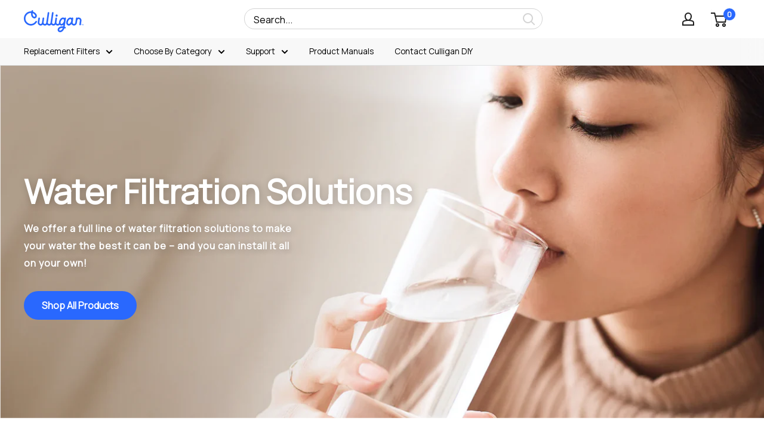

--- FILE ---
content_type: text/html; charset=utf-8
request_url: https://culligandiy.com/
body_size: 33546
content:
<!doctype html>

<html class="no-js" lang="en">
  <head>
    <!-- site verification qdu/andrei 
  <meta name="google-site-verification" content="LGGfWADC_3jSPn49mWcYYFAfnMglGi6W63gL8B2CbCA" /> -->
  <meta name="google-site-verification" content="-xOoHtynTrUmSNelAm7aLgY-X6Em3ubCk2LyeDgue48" />

    <!-- Google Tag Manager -->
    <script>(function(w,d,s,l,i){w[l]=w[l]||[];w[l].push({'gtm.start':
    new Date().getTime(),event:'gtm.js'});var f=d.getElementsByTagName(s)[0],
    j=d.createElement(s),dl=l!='dataLayer'?'&l='+l:'';j.async=true;j.src=
    'https://www.googletagmanager.com/gtm.js?id='+i+dl;f.parentNode.insertBefore(j,f);
    })(window,document,'script','dataLayer','GTM-W7QX3G2B');</script>
    <!-- End Google Tag Manager -->

    
    <meta name="google-site-verification" content="Usu-UhWkERuZfrAh_9cIhZePseZ0G5VXGtA3yxncD60" />
    <meta name="ahrefs-site-verification" content="ed847798c1a20c91aa0abfc7daafd867399c7af2eed21e85f29a0e76e38d01f5">

    <meta charset="utf-8">
    <meta name="viewport" content="width=device-width, initial-scale=1.0, height=device-height, minimum-scale=1.0, maximum-scale=5.0">
    <meta name="theme-color" content="#2968fe"><title>Culligan Do-It-Yourself
</title><link rel="canonical" href="https://culligandiy.com/"><link rel="shortcut icon" href="//culligandiy.com/cdn/shop/files/cdiy_favicon_96x96.png?v=1706134686" type="image/png"><link rel="preload" as="style" href="//culligandiy.com/cdn/shop/t/16/assets/theme.css?v=136320548058507104611719517977">
    <link rel="preload" as="style" href="//culligandiy.com/cdn/shop/t/16/assets/culligandiy.css?v=109425089214597384421719517977">
    <link rel="preload" as="script" href="//culligandiy.com/cdn/shop/t/16/assets/theme.min.js?v=164977014983380440891719517976">
    <link rel="preconnect" href="https://cdn.shopify.com">
    <link rel="preconnect" href="https://fonts.shopifycdn.com">
    <link rel="dns-prefetch" href="https://productreviews.shopifycdn.com">
    <link rel="dns-prefetch" href="https://ajax.googleapis.com">
    <link rel="dns-prefetch" href="https://maps.googleapis.com">
    <link rel="dns-prefetch" href="https://maps.gstatic.com">
    <link rel="stylesheet" href="//culligandiy.com/cdn/shop/t/16/assets/rsponsive.css?v=130815631988972709051719517977">

    <meta property="og:type" content="website">
  <meta property="og:title" content="Culligan Do-It-Yourself"><meta property="og:url" content="https://culligandiy.com/">
<meta property="og:site_name" content="Culligan Do-It-Yourself"><meta name="twitter:card" content="summary"><meta name="twitter:title" content="Culligan Do-It-Yourself">
  <meta name="twitter:description" content="Culligan Do-It-Yourself">
    <link rel="preload" href="//culligandiy.com/cdn/fonts/open_sans/opensans_n7.a9393be1574ea8606c68f4441806b2711d0d13e4.woff2" as="font" type="font/woff2" crossorigin>
<link rel="preload" href="//culligandiy.com/cdn/fonts/open_sans/opensans_n4.c32e4d4eca5273f6d4ee95ddf54b5bbb75fc9b61.woff2" as="font" type="font/woff2" crossorigin>

<style>
  @font-face {
  font-family: "Open Sans";
  font-weight: 700;
  font-style: normal;
  font-display: swap;
  src: url("//culligandiy.com/cdn/fonts/open_sans/opensans_n7.a9393be1574ea8606c68f4441806b2711d0d13e4.woff2") format("woff2"),
       url("//culligandiy.com/cdn/fonts/open_sans/opensans_n7.7b8af34a6ebf52beb1a4c1d8c73ad6910ec2e553.woff") format("woff");
}

  @font-face {
  font-family: "Open Sans";
  font-weight: 400;
  font-style: normal;
  font-display: swap;
  src: url("//culligandiy.com/cdn/fonts/open_sans/opensans_n4.c32e4d4eca5273f6d4ee95ddf54b5bbb75fc9b61.woff2") format("woff2"),
       url("//culligandiy.com/cdn/fonts/open_sans/opensans_n4.5f3406f8d94162b37bfa232b486ac93ee892406d.woff") format("woff");
}

@font-face {
  font-family: "Open Sans";
  font-weight: 600;
  font-style: normal;
  font-display: swap;
  src: url("//culligandiy.com/cdn/fonts/open_sans/opensans_n6.15aeff3c913c3fe570c19cdfeed14ce10d09fb08.woff2") format("woff2"),
       url("//culligandiy.com/cdn/fonts/open_sans/opensans_n6.14bef14c75f8837a87f70ce22013cb146ee3e9f3.woff") format("woff");
}

@font-face {
  font-family: "Open Sans";
  font-weight: 700;
  font-style: italic;
  font-display: swap;
  src: url("//culligandiy.com/cdn/fonts/open_sans/opensans_i7.916ced2e2ce15f7fcd95d196601a15e7b89ee9a4.woff2") format("woff2"),
       url("//culligandiy.com/cdn/fonts/open_sans/opensans_i7.99a9cff8c86ea65461de497ade3d515a98f8b32a.woff") format("woff");
}


  @font-face {
  font-family: "Open Sans";
  font-weight: 700;
  font-style: normal;
  font-display: swap;
  src: url("//culligandiy.com/cdn/fonts/open_sans/opensans_n7.a9393be1574ea8606c68f4441806b2711d0d13e4.woff2") format("woff2"),
       url("//culligandiy.com/cdn/fonts/open_sans/opensans_n7.7b8af34a6ebf52beb1a4c1d8c73ad6910ec2e553.woff") format("woff");
}

  @font-face {
  font-family: "Open Sans";
  font-weight: 400;
  font-style: italic;
  font-display: swap;
  src: url("//culligandiy.com/cdn/fonts/open_sans/opensans_i4.6f1d45f7a46916cc95c694aab32ecbf7509cbf33.woff2") format("woff2"),
       url("//culligandiy.com/cdn/fonts/open_sans/opensans_i4.4efaa52d5a57aa9a57c1556cc2b7465d18839daa.woff") format("woff");
}

  @font-face {
  font-family: "Open Sans";
  font-weight: 700;
  font-style: italic;
  font-display: swap;
  src: url("//culligandiy.com/cdn/fonts/open_sans/opensans_i7.916ced2e2ce15f7fcd95d196601a15e7b89ee9a4.woff2") format("woff2"),
       url("//culligandiy.com/cdn/fonts/open_sans/opensans_i7.99a9cff8c86ea65461de497ade3d515a98f8b32a.woff") format("woff");
}


  :root {
    --default-text-font-size : 15px;
    --base-text-font-size    : 16px;
    --heading-font-family    : "Open Sans", sans-serif;
    --heading-font-weight    : 700;
    --heading-font-style     : normal;
    --text-font-family       : "Open Sans", sans-serif;
    --text-font-weight       : 400;
    --text-font-style        : normal;
    --text-font-bolder-weight: 600;
    --text-link-decoration   : underline;

    --text-color               : #000000;
    --text-color-rgb           : 0, 0, 0;
    --heading-color            : #000000;
    --border-color             : #e1e3e4;
    --border-color-rgb         : 225, 227, 228;
    --form-border-color        : #d4d6d8;
    --accent-color             : #2968fe;
    --accent-color-rgb         : 41, 104, 254;
    --link-color               : #2968fe;
    --link-color-hover         : #0141d9;
    --background               : #ffffff;
    --secondary-background     : #f8f8f8;
    --secondary-background-rgb : 248, 248, 248;
    --accent-background        : rgba(41, 104, 254, 0.08);

    --input-background: #f8f8f8;

    --error-color       : #ff0000;
    --error-background  : rgba(255, 0, 0, 0.07);
    --success-color     : #437300;
    --success-background: rgba(67, 115, 0, 0.11);

    --primary-button-background      : #2968fe;
    --primary-button-background-rgb  : 41, 104, 254;
    --primary-button-text-color      : #ffffff;
    --secondary-button-background    : #022756;
    --secondary-button-background-rgb: 2, 39, 86;
    --secondary-button-text-color    : #ffffff;

    --header-background      : #ffffff;
    --header-text-color      : #1e1e1e;
    --header-light-text-color: #f6f6f6;
    --header-border-color    : rgba(246, 246, 246, 0.3);
    --header-accent-color    : #2968fe;

    --footer-background-color:    #f1f1f1;
    --footer-heading-text-color:  #000000;
    --footer-body-text-color:     #202020;
    --footer-body-text-color-rgb: 32, 32, 32;
    --footer-accent-color:        #2968fe;
    --footer-accent-color-rgb:    41, 104, 254;
    --footer-border:              none;
    
    --flickity-arrow-color: #abb1b4;--product-on-sale-accent           : #437300;
    --product-on-sale-accent-rgb       : 67, 115, 0;
    --product-on-sale-color            : #ffffff;
    --product-in-stock-color           : #437300;
    --product-low-stock-color          : #e67a00;
    --product-sold-out-color           : #8a9297;
    --product-custom-label-1-background: #437300;
    --product-custom-label-1-color     : #ffffff;
    --product-custom-label-2-background: #437300;
    --product-custom-label-2-color     : #ffffff;
    --product-review-star-color        : #ffbd00;

    --mobile-container-gutter : 20px;
    --desktop-container-gutter: 40px;

    /* Shopify related variables */
    --payment-terms-background-color: #ffffff;
  }
</style>

<script>
  // IE11 does not have support for CSS variables, so we have to polyfill them
  if (!(((window || {}).CSS || {}).supports && window.CSS.supports('(--a: 0)'))) {
    const script = document.createElement('script');
    script.type = 'text/javascript';
    script.src = 'https://cdn.jsdelivr.net/npm/css-vars-ponyfill@2';
    script.onload = function() {
      cssVars({});
    };

    document.getElementsByTagName('head')[0].appendChild(script);
  }
</script>


    <script>window.performance && window.performance.mark && window.performance.mark('shopify.content_for_header.start');</script><meta id="shopify-digital-wallet" name="shopify-digital-wallet" content="/53155856541/digital_wallets/dialog">
<meta name="shopify-checkout-api-token" content="8f6893d19a14c554a196c43c6c546f7b">
<script async="async" src="/checkouts/internal/preloads.js?locale=en-US"></script>
<link rel="preconnect" href="https://shop.app" crossorigin="anonymous">
<script async="async" src="https://shop.app/checkouts/internal/preloads.js?locale=en-US&shop_id=53155856541" crossorigin="anonymous"></script>
<script id="apple-pay-shop-capabilities" type="application/json">{"shopId":53155856541,"countryCode":"US","currencyCode":"USD","merchantCapabilities":["supports3DS"],"merchantId":"gid:\/\/shopify\/Shop\/53155856541","merchantName":"Culligan Do-It-Yourself","requiredBillingContactFields":["postalAddress","email","phone"],"requiredShippingContactFields":["postalAddress","email","phone"],"shippingType":"shipping","supportedNetworks":["visa","masterCard","amex","discover","elo","jcb"],"total":{"type":"pending","label":"Culligan Do-It-Yourself","amount":"1.00"},"shopifyPaymentsEnabled":true,"supportsSubscriptions":true}</script>
<script id="shopify-features" type="application/json">{"accessToken":"8f6893d19a14c554a196c43c6c546f7b","betas":["rich-media-storefront-analytics"],"domain":"culligandiy.com","predictiveSearch":true,"shopId":53155856541,"locale":"en"}</script>
<script>var Shopify = Shopify || {};
Shopify.shop = "culligandiy.myshopify.com";
Shopify.locale = "en";
Shopify.currency = {"active":"USD","rate":"1.0"};
Shopify.country = "US";
Shopify.theme = {"name":"culligan-diy\/dealer-visibility","id":139834523805,"schema_name":"Warehouse","schema_version":"1.18.0","theme_store_id":null,"role":"main"};
Shopify.theme.handle = "null";
Shopify.theme.style = {"id":null,"handle":null};
Shopify.cdnHost = "culligandiy.com/cdn";
Shopify.routes = Shopify.routes || {};
Shopify.routes.root = "/";</script>
<script type="module">!function(o){(o.Shopify=o.Shopify||{}).modules=!0}(window);</script>
<script>!function(o){function n(){var o=[];function n(){o.push(Array.prototype.slice.apply(arguments))}return n.q=o,n}var t=o.Shopify=o.Shopify||{};t.loadFeatures=n(),t.autoloadFeatures=n()}(window);</script>
<script>
  window.ShopifyPay = window.ShopifyPay || {};
  window.ShopifyPay.apiHost = "shop.app\/pay";
  window.ShopifyPay.redirectState = null;
</script>
<script id="shop-js-analytics" type="application/json">{"pageType":"index"}</script>
<script defer="defer" async type="module" src="//culligandiy.com/cdn/shopifycloud/shop-js/modules/v2/client.init-shop-cart-sync_BN7fPSNr.en.esm.js"></script>
<script defer="defer" async type="module" src="//culligandiy.com/cdn/shopifycloud/shop-js/modules/v2/chunk.common_Cbph3Kss.esm.js"></script>
<script defer="defer" async type="module" src="//culligandiy.com/cdn/shopifycloud/shop-js/modules/v2/chunk.modal_DKumMAJ1.esm.js"></script>
<script type="module">
  await import("//culligandiy.com/cdn/shopifycloud/shop-js/modules/v2/client.init-shop-cart-sync_BN7fPSNr.en.esm.js");
await import("//culligandiy.com/cdn/shopifycloud/shop-js/modules/v2/chunk.common_Cbph3Kss.esm.js");
await import("//culligandiy.com/cdn/shopifycloud/shop-js/modules/v2/chunk.modal_DKumMAJ1.esm.js");

  window.Shopify.SignInWithShop?.initShopCartSync?.({"fedCMEnabled":true,"windoidEnabled":true});

</script>
<script>
  window.Shopify = window.Shopify || {};
  if (!window.Shopify.featureAssets) window.Shopify.featureAssets = {};
  window.Shopify.featureAssets['shop-js'] = {"shop-cart-sync":["modules/v2/client.shop-cart-sync_CJVUk8Jm.en.esm.js","modules/v2/chunk.common_Cbph3Kss.esm.js","modules/v2/chunk.modal_DKumMAJ1.esm.js"],"init-fed-cm":["modules/v2/client.init-fed-cm_7Fvt41F4.en.esm.js","modules/v2/chunk.common_Cbph3Kss.esm.js","modules/v2/chunk.modal_DKumMAJ1.esm.js"],"init-shop-email-lookup-coordinator":["modules/v2/client.init-shop-email-lookup-coordinator_Cc088_bR.en.esm.js","modules/v2/chunk.common_Cbph3Kss.esm.js","modules/v2/chunk.modal_DKumMAJ1.esm.js"],"init-windoid":["modules/v2/client.init-windoid_hPopwJRj.en.esm.js","modules/v2/chunk.common_Cbph3Kss.esm.js","modules/v2/chunk.modal_DKumMAJ1.esm.js"],"shop-button":["modules/v2/client.shop-button_B0jaPSNF.en.esm.js","modules/v2/chunk.common_Cbph3Kss.esm.js","modules/v2/chunk.modal_DKumMAJ1.esm.js"],"shop-cash-offers":["modules/v2/client.shop-cash-offers_DPIskqss.en.esm.js","modules/v2/chunk.common_Cbph3Kss.esm.js","modules/v2/chunk.modal_DKumMAJ1.esm.js"],"shop-toast-manager":["modules/v2/client.shop-toast-manager_CK7RT69O.en.esm.js","modules/v2/chunk.common_Cbph3Kss.esm.js","modules/v2/chunk.modal_DKumMAJ1.esm.js"],"init-shop-cart-sync":["modules/v2/client.init-shop-cart-sync_BN7fPSNr.en.esm.js","modules/v2/chunk.common_Cbph3Kss.esm.js","modules/v2/chunk.modal_DKumMAJ1.esm.js"],"init-customer-accounts-sign-up":["modules/v2/client.init-customer-accounts-sign-up_CfPf4CXf.en.esm.js","modules/v2/client.shop-login-button_DeIztwXF.en.esm.js","modules/v2/chunk.common_Cbph3Kss.esm.js","modules/v2/chunk.modal_DKumMAJ1.esm.js"],"pay-button":["modules/v2/client.pay-button_CgIwFSYN.en.esm.js","modules/v2/chunk.common_Cbph3Kss.esm.js","modules/v2/chunk.modal_DKumMAJ1.esm.js"],"init-customer-accounts":["modules/v2/client.init-customer-accounts_DQ3x16JI.en.esm.js","modules/v2/client.shop-login-button_DeIztwXF.en.esm.js","modules/v2/chunk.common_Cbph3Kss.esm.js","modules/v2/chunk.modal_DKumMAJ1.esm.js"],"avatar":["modules/v2/client.avatar_BTnouDA3.en.esm.js"],"init-shop-for-new-customer-accounts":["modules/v2/client.init-shop-for-new-customer-accounts_CsZy_esa.en.esm.js","modules/v2/client.shop-login-button_DeIztwXF.en.esm.js","modules/v2/chunk.common_Cbph3Kss.esm.js","modules/v2/chunk.modal_DKumMAJ1.esm.js"],"shop-follow-button":["modules/v2/client.shop-follow-button_BRMJjgGd.en.esm.js","modules/v2/chunk.common_Cbph3Kss.esm.js","modules/v2/chunk.modal_DKumMAJ1.esm.js"],"checkout-modal":["modules/v2/client.checkout-modal_B9Drz_yf.en.esm.js","modules/v2/chunk.common_Cbph3Kss.esm.js","modules/v2/chunk.modal_DKumMAJ1.esm.js"],"shop-login-button":["modules/v2/client.shop-login-button_DeIztwXF.en.esm.js","modules/v2/chunk.common_Cbph3Kss.esm.js","modules/v2/chunk.modal_DKumMAJ1.esm.js"],"lead-capture":["modules/v2/client.lead-capture_DXYzFM3R.en.esm.js","modules/v2/chunk.common_Cbph3Kss.esm.js","modules/v2/chunk.modal_DKumMAJ1.esm.js"],"shop-login":["modules/v2/client.shop-login_CA5pJqmO.en.esm.js","modules/v2/chunk.common_Cbph3Kss.esm.js","modules/v2/chunk.modal_DKumMAJ1.esm.js"],"payment-terms":["modules/v2/client.payment-terms_BxzfvcZJ.en.esm.js","modules/v2/chunk.common_Cbph3Kss.esm.js","modules/v2/chunk.modal_DKumMAJ1.esm.js"]};
</script>
<script>(function() {
  var isLoaded = false;
  function asyncLoad() {
    if (isLoaded) return;
    isLoaded = true;
    var urls = ["https:\/\/formbuilder.hulkapps.com\/skeletopapp.js?shop=culligandiy.myshopify.com","https:\/\/apps.bazaarvoice.com\/deployments\/culligandiy\/main_site\/production\/en_US\/bv.js?shop=culligandiy.myshopify.com","https:\/\/static.rechargecdn.com\/assets\/js\/widget.min.js?shop=culligandiy.myshopify.com","https:\/\/static.klaviyo.com\/onsite\/js\/WXJGS6\/klaviyo.js?company_id=WXJGS6\u0026shop=culligandiy.myshopify.com","https:\/\/admin.revenuehunt.com\/embed.js?shop=culligandiy.myshopify.com"];
    for (var i = 0; i < urls.length; i++) {
      var s = document.createElement('script');
      s.type = 'text/javascript';
      s.async = true;
      s.src = urls[i];
      var x = document.getElementsByTagName('script')[0];
      x.parentNode.insertBefore(s, x);
    }
  };
  if(window.attachEvent) {
    window.attachEvent('onload', asyncLoad);
  } else {
    window.addEventListener('load', asyncLoad, false);
  }
})();</script>
<script id="__st">var __st={"a":53155856541,"offset":-28800,"reqid":"d72679ba-de3f-4aa4-9177-65ad890cc0a7-1769913968","pageurl":"culligandiy.com\/","u":"6d8d6bc99aa5","p":"home"};</script>
<script>window.ShopifyPaypalV4VisibilityTracking = true;</script>
<script id="captcha-bootstrap">!function(){'use strict';const t='contact',e='account',n='new_comment',o=[[t,t],['blogs',n],['comments',n],[t,'customer']],c=[[e,'customer_login'],[e,'guest_login'],[e,'recover_customer_password'],[e,'create_customer']],r=t=>t.map((([t,e])=>`form[action*='/${t}']:not([data-nocaptcha='true']) input[name='form_type'][value='${e}']`)).join(','),a=t=>()=>t?[...document.querySelectorAll(t)].map((t=>t.form)):[];function s(){const t=[...o],e=r(t);return a(e)}const i='password',u='form_key',d=['recaptcha-v3-token','g-recaptcha-response','h-captcha-response',i],f=()=>{try{return window.sessionStorage}catch{return}},m='__shopify_v',_=t=>t.elements[u];function p(t,e,n=!1){try{const o=window.sessionStorage,c=JSON.parse(o.getItem(e)),{data:r}=function(t){const{data:e,action:n}=t;return t[m]||n?{data:e,action:n}:{data:t,action:n}}(c);for(const[e,n]of Object.entries(r))t.elements[e]&&(t.elements[e].value=n);n&&o.removeItem(e)}catch(o){console.error('form repopulation failed',{error:o})}}const l='form_type',E='cptcha';function T(t){t.dataset[E]=!0}const w=window,h=w.document,L='Shopify',v='ce_forms',y='captcha';let A=!1;((t,e)=>{const n=(g='f06e6c50-85a8-45c8-87d0-21a2b65856fe',I='https://cdn.shopify.com/shopifycloud/storefront-forms-hcaptcha/ce_storefront_forms_captcha_hcaptcha.v1.5.2.iife.js',D={infoText:'Protected by hCaptcha',privacyText:'Privacy',termsText:'Terms'},(t,e,n)=>{const o=w[L][v],c=o.bindForm;if(c)return c(t,g,e,D).then(n);var r;o.q.push([[t,g,e,D],n]),r=I,A||(h.body.append(Object.assign(h.createElement('script'),{id:'captcha-provider',async:!0,src:r})),A=!0)});var g,I,D;w[L]=w[L]||{},w[L][v]=w[L][v]||{},w[L][v].q=[],w[L][y]=w[L][y]||{},w[L][y].protect=function(t,e){n(t,void 0,e),T(t)},Object.freeze(w[L][y]),function(t,e,n,w,h,L){const[v,y,A,g]=function(t,e,n){const i=e?o:[],u=t?c:[],d=[...i,...u],f=r(d),m=r(i),_=r(d.filter((([t,e])=>n.includes(e))));return[a(f),a(m),a(_),s()]}(w,h,L),I=t=>{const e=t.target;return e instanceof HTMLFormElement?e:e&&e.form},D=t=>v().includes(t);t.addEventListener('submit',(t=>{const e=I(t);if(!e)return;const n=D(e)&&!e.dataset.hcaptchaBound&&!e.dataset.recaptchaBound,o=_(e),c=g().includes(e)&&(!o||!o.value);(n||c)&&t.preventDefault(),c&&!n&&(function(t){try{if(!f())return;!function(t){const e=f();if(!e)return;const n=_(t);if(!n)return;const o=n.value;o&&e.removeItem(o)}(t);const e=Array.from(Array(32),(()=>Math.random().toString(36)[2])).join('');!function(t,e){_(t)||t.append(Object.assign(document.createElement('input'),{type:'hidden',name:u})),t.elements[u].value=e}(t,e),function(t,e){const n=f();if(!n)return;const o=[...t.querySelectorAll(`input[type='${i}']`)].map((({name:t})=>t)),c=[...d,...o],r={};for(const[a,s]of new FormData(t).entries())c.includes(a)||(r[a]=s);n.setItem(e,JSON.stringify({[m]:1,action:t.action,data:r}))}(t,e)}catch(e){console.error('failed to persist form',e)}}(e),e.submit())}));const S=(t,e)=>{t&&!t.dataset[E]&&(n(t,e.some((e=>e===t))),T(t))};for(const o of['focusin','change'])t.addEventListener(o,(t=>{const e=I(t);D(e)&&S(e,y())}));const B=e.get('form_key'),M=e.get(l),P=B&&M;t.addEventListener('DOMContentLoaded',(()=>{const t=y();if(P)for(const e of t)e.elements[l].value===M&&p(e,B);[...new Set([...A(),...v().filter((t=>'true'===t.dataset.shopifyCaptcha))])].forEach((e=>S(e,t)))}))}(h,new URLSearchParams(w.location.search),n,t,e,['guest_login'])})(!0,!0)}();</script>
<script integrity="sha256-4kQ18oKyAcykRKYeNunJcIwy7WH5gtpwJnB7kiuLZ1E=" data-source-attribution="shopify.loadfeatures" defer="defer" src="//culligandiy.com/cdn/shopifycloud/storefront/assets/storefront/load_feature-a0a9edcb.js" crossorigin="anonymous"></script>
<script crossorigin="anonymous" defer="defer" src="//culligandiy.com/cdn/shopifycloud/storefront/assets/shopify_pay/storefront-65b4c6d7.js?v=20250812"></script>
<script data-source-attribution="shopify.dynamic_checkout.dynamic.init">var Shopify=Shopify||{};Shopify.PaymentButton=Shopify.PaymentButton||{isStorefrontPortableWallets:!0,init:function(){window.Shopify.PaymentButton.init=function(){};var t=document.createElement("script");t.src="https://culligandiy.com/cdn/shopifycloud/portable-wallets/latest/portable-wallets.en.js",t.type="module",document.head.appendChild(t)}};
</script>
<script data-source-attribution="shopify.dynamic_checkout.buyer_consent">
  function portableWalletsHideBuyerConsent(e){var t=document.getElementById("shopify-buyer-consent"),n=document.getElementById("shopify-subscription-policy-button");t&&n&&(t.classList.add("hidden"),t.setAttribute("aria-hidden","true"),n.removeEventListener("click",e))}function portableWalletsShowBuyerConsent(e){var t=document.getElementById("shopify-buyer-consent"),n=document.getElementById("shopify-subscription-policy-button");t&&n&&(t.classList.remove("hidden"),t.removeAttribute("aria-hidden"),n.addEventListener("click",e))}window.Shopify?.PaymentButton&&(window.Shopify.PaymentButton.hideBuyerConsent=portableWalletsHideBuyerConsent,window.Shopify.PaymentButton.showBuyerConsent=portableWalletsShowBuyerConsent);
</script>
<script data-source-attribution="shopify.dynamic_checkout.cart.bootstrap">document.addEventListener("DOMContentLoaded",(function(){function t(){return document.querySelector("shopify-accelerated-checkout-cart, shopify-accelerated-checkout")}if(t())Shopify.PaymentButton.init();else{new MutationObserver((function(e,n){t()&&(Shopify.PaymentButton.init(),n.disconnect())})).observe(document.body,{childList:!0,subtree:!0})}}));
</script>
<link id="shopify-accelerated-checkout-styles" rel="stylesheet" media="screen" href="https://culligandiy.com/cdn/shopifycloud/portable-wallets/latest/accelerated-checkout-backwards-compat.css" crossorigin="anonymous">
<style id="shopify-accelerated-checkout-cart">
        #shopify-buyer-consent {
  margin-top: 1em;
  display: inline-block;
  width: 100%;
}

#shopify-buyer-consent.hidden {
  display: none;
}

#shopify-subscription-policy-button {
  background: none;
  border: none;
  padding: 0;
  text-decoration: underline;
  font-size: inherit;
  cursor: pointer;
}

#shopify-subscription-policy-button::before {
  box-shadow: none;
}

      </style>

<script>window.performance && window.performance.mark && window.performance.mark('shopify.content_for_header.end');</script>

    <link rel="stylesheet" href="//culligandiy.com/cdn/shop/t/16/assets/theme.css?v=136320548058507104611719517977">
    <link rel="stylesheet" href="//culligandiy.com/cdn/shop/t/16/assets/culligandiy.css?v=109425089214597384421719517977">
    <link rel="stylesheet" href="//culligandiy.com/cdn/shop/t/16/assets/rsponsive.css?v=130815631988972709051719517977">

    


  <script type="application/ld+json">
  {
    "@context": "http://schema.org",
    "@type": "BreadcrumbList",
  "itemListElement": [{
      "@type": "ListItem",
      "position": 1,
      "name": "Home",
      "item": "https://culligandiy.com"
    }]
  }
  </script>


    <script>
      // This allows to expose several variables to the global scope, to be used in scripts
      window.theme = {
        pageType: "index",
        cartCount: 0,
        moneyFormat: "${{amount}}",
        moneyWithCurrencyFormat: "${{amount}} USD",
        showDiscount: true,
        discountMode: "percentage",
        searchMode: "product,article",
        searchUnavailableProducts: "last",
        cartType: "drawer"
      };

      window.routes = {
        rootUrl: "\/",
        rootUrlWithoutSlash: '',
        cartUrl: "\/cart",
        cartAddUrl: "\/cart\/add",
        cartChangeUrl: "\/cart\/change",
        searchUrl: "\/search",
        productRecommendationsUrl: "\/recommendations\/products"
      };

      window.languages = {
        productRegularPrice: "Regular price",
        productSalePrice: "Sale price",
        collectionOnSaleLabel: "Save {{savings}}",
        productFormUnavailable: "Unavailable",
        productFormAddToCart: "Add to cart",
        productFormSoldOut: "Sold out",
        productAdded: "Product has been added to your cart",
        productAddedShort: "Added!",
        shippingEstimatorNoResults: "No shipping could be found for your address.",
        shippingEstimatorOneResult: "There is one shipping rate for your address:",
        shippingEstimatorMultipleResults: "There are {{count}} shipping rates for your address:",
        shippingEstimatorErrors: "There are some errors:"
      };

      window.lazySizesConfig = {
        loadHidden: false,
        hFac: 0.8,
        expFactor: 3,
        customMedia: {
          '--phone': '(max-width: 640px)',
          '--tablet': '(min-width: 641px) and (max-width: 1023px)',
          '--lap': '(min-width: 1024px)'
        }
      };

      document.documentElement.className = document.documentElement.className.replace('no-js', 'js');
    </script>

    
    
<script src="//culligandiy.com/cdn/shop/t/16/assets/theme.min.js?v=164977014983380440891719517976" defer></script>
    <script src="//culligandiy.com/cdn/shop/t/16/assets/custom.js?v=90373254691674712701719517976" defer></script><script>
        (function () {
          window.onpageshow = function() {
            // We force re-freshing the cart content onpageshow, as most browsers will serve a cache copy when hitting the
            // back button, which cause staled data
            document.documentElement.dispatchEvent(new CustomEvent('cart:refresh', {
              bubbles: true,
              detail: {scrollToTop: false}
            }));
          };
        })();
      </script><script src="https://cdnjs.cloudflare.com/ajax/libs/jquery/3.2.1/jquery.min.js"></script>
  <link href="https://monorail-edge.shopifysvc.com" rel="dns-prefetch">
<script>(function(){if ("sendBeacon" in navigator && "performance" in window) {try {var session_token_from_headers = performance.getEntriesByType('navigation')[0].serverTiming.find(x => x.name == '_s').description;} catch {var session_token_from_headers = undefined;}var session_cookie_matches = document.cookie.match(/_shopify_s=([^;]*)/);var session_token_from_cookie = session_cookie_matches && session_cookie_matches.length === 2 ? session_cookie_matches[1] : "";var session_token = session_token_from_headers || session_token_from_cookie || "";function handle_abandonment_event(e) {var entries = performance.getEntries().filter(function(entry) {return /monorail-edge.shopifysvc.com/.test(entry.name);});if (!window.abandonment_tracked && entries.length === 0) {window.abandonment_tracked = true;var currentMs = Date.now();var navigation_start = performance.timing.navigationStart;var payload = {shop_id: 53155856541,url: window.location.href,navigation_start,duration: currentMs - navigation_start,session_token,page_type: "index"};window.navigator.sendBeacon("https://monorail-edge.shopifysvc.com/v1/produce", JSON.stringify({schema_id: "online_store_buyer_site_abandonment/1.1",payload: payload,metadata: {event_created_at_ms: currentMs,event_sent_at_ms: currentMs}}));}}window.addEventListener('pagehide', handle_abandonment_event);}}());</script>
<script id="web-pixels-manager-setup">(function e(e,d,r,n,o){if(void 0===o&&(o={}),!Boolean(null===(a=null===(i=window.Shopify)||void 0===i?void 0:i.analytics)||void 0===a?void 0:a.replayQueue)){var i,a;window.Shopify=window.Shopify||{};var t=window.Shopify;t.analytics=t.analytics||{};var s=t.analytics;s.replayQueue=[],s.publish=function(e,d,r){return s.replayQueue.push([e,d,r]),!0};try{self.performance.mark("wpm:start")}catch(e){}var l=function(){var e={modern:/Edge?\/(1{2}[4-9]|1[2-9]\d|[2-9]\d{2}|\d{4,})\.\d+(\.\d+|)|Firefox\/(1{2}[4-9]|1[2-9]\d|[2-9]\d{2}|\d{4,})\.\d+(\.\d+|)|Chrom(ium|e)\/(9{2}|\d{3,})\.\d+(\.\d+|)|(Maci|X1{2}).+ Version\/(15\.\d+|(1[6-9]|[2-9]\d|\d{3,})\.\d+)([,.]\d+|)( \(\w+\)|)( Mobile\/\w+|) Safari\/|Chrome.+OPR\/(9{2}|\d{3,})\.\d+\.\d+|(CPU[ +]OS|iPhone[ +]OS|CPU[ +]iPhone|CPU IPhone OS|CPU iPad OS)[ +]+(15[._]\d+|(1[6-9]|[2-9]\d|\d{3,})[._]\d+)([._]\d+|)|Android:?[ /-](13[3-9]|1[4-9]\d|[2-9]\d{2}|\d{4,})(\.\d+|)(\.\d+|)|Android.+Firefox\/(13[5-9]|1[4-9]\d|[2-9]\d{2}|\d{4,})\.\d+(\.\d+|)|Android.+Chrom(ium|e)\/(13[3-9]|1[4-9]\d|[2-9]\d{2}|\d{4,})\.\d+(\.\d+|)|SamsungBrowser\/([2-9]\d|\d{3,})\.\d+/,legacy:/Edge?\/(1[6-9]|[2-9]\d|\d{3,})\.\d+(\.\d+|)|Firefox\/(5[4-9]|[6-9]\d|\d{3,})\.\d+(\.\d+|)|Chrom(ium|e)\/(5[1-9]|[6-9]\d|\d{3,})\.\d+(\.\d+|)([\d.]+$|.*Safari\/(?![\d.]+ Edge\/[\d.]+$))|(Maci|X1{2}).+ Version\/(10\.\d+|(1[1-9]|[2-9]\d|\d{3,})\.\d+)([,.]\d+|)( \(\w+\)|)( Mobile\/\w+|) Safari\/|Chrome.+OPR\/(3[89]|[4-9]\d|\d{3,})\.\d+\.\d+|(CPU[ +]OS|iPhone[ +]OS|CPU[ +]iPhone|CPU IPhone OS|CPU iPad OS)[ +]+(10[._]\d+|(1[1-9]|[2-9]\d|\d{3,})[._]\d+)([._]\d+|)|Android:?[ /-](13[3-9]|1[4-9]\d|[2-9]\d{2}|\d{4,})(\.\d+|)(\.\d+|)|Mobile Safari.+OPR\/([89]\d|\d{3,})\.\d+\.\d+|Android.+Firefox\/(13[5-9]|1[4-9]\d|[2-9]\d{2}|\d{4,})\.\d+(\.\d+|)|Android.+Chrom(ium|e)\/(13[3-9]|1[4-9]\d|[2-9]\d{2}|\d{4,})\.\d+(\.\d+|)|Android.+(UC? ?Browser|UCWEB|U3)[ /]?(15\.([5-9]|\d{2,})|(1[6-9]|[2-9]\d|\d{3,})\.\d+)\.\d+|SamsungBrowser\/(5\.\d+|([6-9]|\d{2,})\.\d+)|Android.+MQ{2}Browser\/(14(\.(9|\d{2,})|)|(1[5-9]|[2-9]\d|\d{3,})(\.\d+|))(\.\d+|)|K[Aa][Ii]OS\/(3\.\d+|([4-9]|\d{2,})\.\d+)(\.\d+|)/},d=e.modern,r=e.legacy,n=navigator.userAgent;return n.match(d)?"modern":n.match(r)?"legacy":"unknown"}(),u="modern"===l?"modern":"legacy",c=(null!=n?n:{modern:"",legacy:""})[u],f=function(e){return[e.baseUrl,"/wpm","/b",e.hashVersion,"modern"===e.buildTarget?"m":"l",".js"].join("")}({baseUrl:d,hashVersion:r,buildTarget:u}),m=function(e){var d=e.version,r=e.bundleTarget,n=e.surface,o=e.pageUrl,i=e.monorailEndpoint;return{emit:function(e){var a=e.status,t=e.errorMsg,s=(new Date).getTime(),l=JSON.stringify({metadata:{event_sent_at_ms:s},events:[{schema_id:"web_pixels_manager_load/3.1",payload:{version:d,bundle_target:r,page_url:o,status:a,surface:n,error_msg:t},metadata:{event_created_at_ms:s}}]});if(!i)return console&&console.warn&&console.warn("[Web Pixels Manager] No Monorail endpoint provided, skipping logging."),!1;try{return self.navigator.sendBeacon.bind(self.navigator)(i,l)}catch(e){}var u=new XMLHttpRequest;try{return u.open("POST",i,!0),u.setRequestHeader("Content-Type","text/plain"),u.send(l),!0}catch(e){return console&&console.warn&&console.warn("[Web Pixels Manager] Got an unhandled error while logging to Monorail."),!1}}}}({version:r,bundleTarget:l,surface:e.surface,pageUrl:self.location.href,monorailEndpoint:e.monorailEndpoint});try{o.browserTarget=l,function(e){var d=e.src,r=e.async,n=void 0===r||r,o=e.onload,i=e.onerror,a=e.sri,t=e.scriptDataAttributes,s=void 0===t?{}:t,l=document.createElement("script"),u=document.querySelector("head"),c=document.querySelector("body");if(l.async=n,l.src=d,a&&(l.integrity=a,l.crossOrigin="anonymous"),s)for(var f in s)if(Object.prototype.hasOwnProperty.call(s,f))try{l.dataset[f]=s[f]}catch(e){}if(o&&l.addEventListener("load",o),i&&l.addEventListener("error",i),u)u.appendChild(l);else{if(!c)throw new Error("Did not find a head or body element to append the script");c.appendChild(l)}}({src:f,async:!0,onload:function(){if(!function(){var e,d;return Boolean(null===(d=null===(e=window.Shopify)||void 0===e?void 0:e.analytics)||void 0===d?void 0:d.initialized)}()){var d=window.webPixelsManager.init(e)||void 0;if(d){var r=window.Shopify.analytics;r.replayQueue.forEach((function(e){var r=e[0],n=e[1],o=e[2];d.publishCustomEvent(r,n,o)})),r.replayQueue=[],r.publish=d.publishCustomEvent,r.visitor=d.visitor,r.initialized=!0}}},onerror:function(){return m.emit({status:"failed",errorMsg:"".concat(f," has failed to load")})},sri:function(e){var d=/^sha384-[A-Za-z0-9+/=]+$/;return"string"==typeof e&&d.test(e)}(c)?c:"",scriptDataAttributes:o}),m.emit({status:"loading"})}catch(e){m.emit({status:"failed",errorMsg:(null==e?void 0:e.message)||"Unknown error"})}}})({shopId: 53155856541,storefrontBaseUrl: "https://culligandiy.com",extensionsBaseUrl: "https://extensions.shopifycdn.com/cdn/shopifycloud/web-pixels-manager",monorailEndpoint: "https://monorail-edge.shopifysvc.com/unstable/produce_batch",surface: "storefront-renderer",enabledBetaFlags: ["2dca8a86"],webPixelsConfigList: [{"id":"1786019997","configuration":"{\"accountID\":\"WXJGS6\",\"webPixelConfig\":\"eyJlbmFibGVBZGRlZFRvQ2FydEV2ZW50cyI6IHRydWV9\"}","eventPayloadVersion":"v1","runtimeContext":"STRICT","scriptVersion":"524f6c1ee37bacdca7657a665bdca589","type":"APP","apiClientId":123074,"privacyPurposes":["ANALYTICS","MARKETING"],"dataSharingAdjustments":{"protectedCustomerApprovalScopes":["read_customer_address","read_customer_email","read_customer_name","read_customer_personal_data","read_customer_phone"]}},{"id":"619577501","configuration":"{\"config\":\"{\\\"pixel_id\\\":\\\"G-H1E6K9KQGX\\\",\\\"gtag_events\\\":[{\\\"type\\\":\\\"purchase\\\",\\\"action_label\\\":\\\"G-H1E6K9KQGX\\\"},{\\\"type\\\":\\\"page_view\\\",\\\"action_label\\\":\\\"G-H1E6K9KQGX\\\"},{\\\"type\\\":\\\"view_item\\\",\\\"action_label\\\":\\\"G-H1E6K9KQGX\\\"},{\\\"type\\\":\\\"search\\\",\\\"action_label\\\":\\\"G-H1E6K9KQGX\\\"},{\\\"type\\\":\\\"add_to_cart\\\",\\\"action_label\\\":\\\"G-H1E6K9KQGX\\\"},{\\\"type\\\":\\\"begin_checkout\\\",\\\"action_label\\\":\\\"G-H1E6K9KQGX\\\"},{\\\"type\\\":\\\"add_payment_info\\\",\\\"action_label\\\":\\\"G-H1E6K9KQGX\\\"}],\\\"enable_monitoring_mode\\\":false}\"}","eventPayloadVersion":"v1","runtimeContext":"OPEN","scriptVersion":"b2a88bafab3e21179ed38636efcd8a93","type":"APP","apiClientId":1780363,"privacyPurposes":[],"dataSharingAdjustments":{"protectedCustomerApprovalScopes":["read_customer_address","read_customer_email","read_customer_name","read_customer_personal_data","read_customer_phone"]}},{"id":"92766365","eventPayloadVersion":"v1","runtimeContext":"LAX","scriptVersion":"1","type":"CUSTOM","privacyPurposes":["ANALYTICS"],"name":"Google Analytics \/ Tag Manager"},{"id":"143655069","eventPayloadVersion":"1","runtimeContext":"LAX","scriptVersion":"1","type":"CUSTOM","privacyPurposes":["ANALYTICS","MARKETING","SALE_OF_DATA"],"name":"Bazaarvoice"},{"id":"shopify-app-pixel","configuration":"{}","eventPayloadVersion":"v1","runtimeContext":"STRICT","scriptVersion":"0450","apiClientId":"shopify-pixel","type":"APP","privacyPurposes":["ANALYTICS","MARKETING"]},{"id":"shopify-custom-pixel","eventPayloadVersion":"v1","runtimeContext":"LAX","scriptVersion":"0450","apiClientId":"shopify-pixel","type":"CUSTOM","privacyPurposes":["ANALYTICS","MARKETING"]}],isMerchantRequest: false,initData: {"shop":{"name":"Culligan Do-It-Yourself","paymentSettings":{"currencyCode":"USD"},"myshopifyDomain":"culligandiy.myshopify.com","countryCode":"US","storefrontUrl":"https:\/\/culligandiy.com"},"customer":null,"cart":null,"checkout":null,"productVariants":[],"purchasingCompany":null},},"https://culligandiy.com/cdn","1d2a099fw23dfb22ep557258f5m7a2edbae",{"modern":"","legacy":""},{"shopId":"53155856541","storefrontBaseUrl":"https:\/\/culligandiy.com","extensionBaseUrl":"https:\/\/extensions.shopifycdn.com\/cdn\/shopifycloud\/web-pixels-manager","surface":"storefront-renderer","enabledBetaFlags":"[\"2dca8a86\"]","isMerchantRequest":"false","hashVersion":"1d2a099fw23dfb22ep557258f5m7a2edbae","publish":"custom","events":"[[\"page_viewed\",{}]]"});</script><script>
  window.ShopifyAnalytics = window.ShopifyAnalytics || {};
  window.ShopifyAnalytics.meta = window.ShopifyAnalytics.meta || {};
  window.ShopifyAnalytics.meta.currency = 'USD';
  var meta = {"page":{"pageType":"home","requestId":"d72679ba-de3f-4aa4-9177-65ad890cc0a7-1769913968"}};
  for (var attr in meta) {
    window.ShopifyAnalytics.meta[attr] = meta[attr];
  }
</script>
<script class="analytics">
  (function () {
    var customDocumentWrite = function(content) {
      var jquery = null;

      if (window.jQuery) {
        jquery = window.jQuery;
      } else if (window.Checkout && window.Checkout.$) {
        jquery = window.Checkout.$;
      }

      if (jquery) {
        jquery('body').append(content);
      }
    };

    var hasLoggedConversion = function(token) {
      if (token) {
        return document.cookie.indexOf('loggedConversion=' + token) !== -1;
      }
      return false;
    }

    var setCookieIfConversion = function(token) {
      if (token) {
        var twoMonthsFromNow = new Date(Date.now());
        twoMonthsFromNow.setMonth(twoMonthsFromNow.getMonth() + 2);

        document.cookie = 'loggedConversion=' + token + '; expires=' + twoMonthsFromNow;
      }
    }

    var trekkie = window.ShopifyAnalytics.lib = window.trekkie = window.trekkie || [];
    if (trekkie.integrations) {
      return;
    }
    trekkie.methods = [
      'identify',
      'page',
      'ready',
      'track',
      'trackForm',
      'trackLink'
    ];
    trekkie.factory = function(method) {
      return function() {
        var args = Array.prototype.slice.call(arguments);
        args.unshift(method);
        trekkie.push(args);
        return trekkie;
      };
    };
    for (var i = 0; i < trekkie.methods.length; i++) {
      var key = trekkie.methods[i];
      trekkie[key] = trekkie.factory(key);
    }
    trekkie.load = function(config) {
      trekkie.config = config || {};
      trekkie.config.initialDocumentCookie = document.cookie;
      var first = document.getElementsByTagName('script')[0];
      var script = document.createElement('script');
      script.type = 'text/javascript';
      script.onerror = function(e) {
        var scriptFallback = document.createElement('script');
        scriptFallback.type = 'text/javascript';
        scriptFallback.onerror = function(error) {
                var Monorail = {
      produce: function produce(monorailDomain, schemaId, payload) {
        var currentMs = new Date().getTime();
        var event = {
          schema_id: schemaId,
          payload: payload,
          metadata: {
            event_created_at_ms: currentMs,
            event_sent_at_ms: currentMs
          }
        };
        return Monorail.sendRequest("https://" + monorailDomain + "/v1/produce", JSON.stringify(event));
      },
      sendRequest: function sendRequest(endpointUrl, payload) {
        // Try the sendBeacon API
        if (window && window.navigator && typeof window.navigator.sendBeacon === 'function' && typeof window.Blob === 'function' && !Monorail.isIos12()) {
          var blobData = new window.Blob([payload], {
            type: 'text/plain'
          });

          if (window.navigator.sendBeacon(endpointUrl, blobData)) {
            return true;
          } // sendBeacon was not successful

        } // XHR beacon

        var xhr = new XMLHttpRequest();

        try {
          xhr.open('POST', endpointUrl);
          xhr.setRequestHeader('Content-Type', 'text/plain');
          xhr.send(payload);
        } catch (e) {
          console.log(e);
        }

        return false;
      },
      isIos12: function isIos12() {
        return window.navigator.userAgent.lastIndexOf('iPhone; CPU iPhone OS 12_') !== -1 || window.navigator.userAgent.lastIndexOf('iPad; CPU OS 12_') !== -1;
      }
    };
    Monorail.produce('monorail-edge.shopifysvc.com',
      'trekkie_storefront_load_errors/1.1',
      {shop_id: 53155856541,
      theme_id: 139834523805,
      app_name: "storefront",
      context_url: window.location.href,
      source_url: "//culligandiy.com/cdn/s/trekkie.storefront.c59ea00e0474b293ae6629561379568a2d7c4bba.min.js"});

        };
        scriptFallback.async = true;
        scriptFallback.src = '//culligandiy.com/cdn/s/trekkie.storefront.c59ea00e0474b293ae6629561379568a2d7c4bba.min.js';
        first.parentNode.insertBefore(scriptFallback, first);
      };
      script.async = true;
      script.src = '//culligandiy.com/cdn/s/trekkie.storefront.c59ea00e0474b293ae6629561379568a2d7c4bba.min.js';
      first.parentNode.insertBefore(script, first);
    };
    trekkie.load(
      {"Trekkie":{"appName":"storefront","development":false,"defaultAttributes":{"shopId":53155856541,"isMerchantRequest":null,"themeId":139834523805,"themeCityHash":"1945204213406521503","contentLanguage":"en","currency":"USD"},"isServerSideCookieWritingEnabled":true,"monorailRegion":"shop_domain","enabledBetaFlags":["65f19447","b5387b81"]},"Session Attribution":{},"S2S":{"facebookCapiEnabled":false,"source":"trekkie-storefront-renderer","apiClientId":580111}}
    );

    var loaded = false;
    trekkie.ready(function() {
      if (loaded) return;
      loaded = true;

      window.ShopifyAnalytics.lib = window.trekkie;

      var originalDocumentWrite = document.write;
      document.write = customDocumentWrite;
      try { window.ShopifyAnalytics.merchantGoogleAnalytics.call(this); } catch(error) {};
      document.write = originalDocumentWrite;

      window.ShopifyAnalytics.lib.page(null,{"pageType":"home","requestId":"d72679ba-de3f-4aa4-9177-65ad890cc0a7-1769913968","shopifyEmitted":true});

      var match = window.location.pathname.match(/checkouts\/(.+)\/(thank_you|post_purchase)/)
      var token = match? match[1]: undefined;
      if (!hasLoggedConversion(token)) {
        setCookieIfConversion(token);
        
      }
    });


        var eventsListenerScript = document.createElement('script');
        eventsListenerScript.async = true;
        eventsListenerScript.src = "//culligandiy.com/cdn/shopifycloud/storefront/assets/shop_events_listener-3da45d37.js";
        document.getElementsByTagName('head')[0].appendChild(eventsListenerScript);

})();</script>
  <script>
  if (!window.ga || (window.ga && typeof window.ga !== 'function')) {
    window.ga = function ga() {
      (window.ga.q = window.ga.q || []).push(arguments);
      if (window.Shopify && window.Shopify.analytics && typeof window.Shopify.analytics.publish === 'function') {
        window.Shopify.analytics.publish("ga_stub_called", {}, {sendTo: "google_osp_migration"});
      }
      console.error("Shopify's Google Analytics stub called with:", Array.from(arguments), "\nSee https://help.shopify.com/manual/promoting-marketing/pixels/pixel-migration#google for more information.");
    };
    if (window.Shopify && window.Shopify.analytics && typeof window.Shopify.analytics.publish === 'function') {
      window.Shopify.analytics.publish("ga_stub_initialized", {}, {sendTo: "google_osp_migration"});
    }
  }
</script>
<script
  defer
  src="https://culligandiy.com/cdn/shopifycloud/perf-kit/shopify-perf-kit-3.1.0.min.js"
  data-application="storefront-renderer"
  data-shop-id="53155856541"
  data-render-region="gcp-us-central1"
  data-page-type="index"
  data-theme-instance-id="139834523805"
  data-theme-name="Warehouse"
  data-theme-version="1.18.0"
  data-monorail-region="shop_domain"
  data-resource-timing-sampling-rate="10"
  data-shs="true"
  data-shs-beacon="true"
  data-shs-export-with-fetch="true"
  data-shs-logs-sample-rate="1"
  data-shs-beacon-endpoint="https://culligandiy.com/api/collect"
></script>
</head>

  <body class="warehouse--v1 features--animate-zoom template-index " data-instant-intensity="viewport">
    <a href="#main" class="visually-hidden skip-to-content">Skip to content</a>
    <span class="loading-bar"></span>

    <div id="shopify-section-announcement-bar" class="shopify-section"></div>
<div id="shopify-section-popups" class="shopify-section"><div data-section-id="popups" data-section-type="popups"></div>

</div>
<div id="shopify-section-header" class="shopify-section shopify-section__header"><section data-section-id="header" data-section-type="header" data-section-settings='{
  "navigationLayout": "inline",
  "desktopOpenTrigger": "hover",
  "useStickyHeader": true
}'>
  <header class="header header--inline " role="banner">
    <div class="container">
      <div class="header__inner"><nav class="header__mobile-nav hidden-lap-and-up">
            <button class="header__mobile-nav-toggle icon-state touch-area" data-action="toggle-menu" aria-expanded="false" aria-haspopup="true" aria-controls="mobile-menu" aria-label="Open menu">
              <span class="icon-state__primary"><svg focusable="false" class="icon icon--hamburger-mobile" viewBox="0 0 20 16" role="presentation">
      <path d="M0 14h20v2H0v-2zM0 0h20v2H0V0zm0 7h20v2H0V7z" fill="currentColor" fill-rule="evenodd"></path>
    </svg></span>
              <span class="icon-state__secondary"><svg focusable="false" class="icon icon--close" viewBox="0 0 19 19" role="presentation">
      <path d="M9.1923882 8.39339828l7.7781745-7.7781746 1.4142136 1.41421357-7.7781746 7.77817459 7.7781746 7.77817456L16.9705627 19l-7.7781745-7.7781746L1.41421356 19 0 17.5857864l7.7781746-7.77817456L0 2.02943725 1.41421356.61522369 9.1923882 8.39339828z" fill="currentColor" fill-rule="evenodd"></path>
    </svg></span>
            </button><div id="mobile-menu" class="mobile-menu" aria-hidden="true"><svg focusable="false" class="icon icon--nav-triangle-borderless" viewBox="0 0 20 9" role="presentation">
      <path d="M.47108938 9c.2694725-.26871321.57077721-.56867841.90388257-.89986354C3.12384116 6.36134886 5.74788116 3.76338565 9.2467995.30653888c.4145057-.4095171 1.0844277-.40860098 1.4977971.00205122L19.4935156 9H.47108938z" fill="#f8f8f8"></path>
    </svg><div class="mobile-menu__inner">
    <div class="mobile-menu__panel">
      <div class="mobile-menu__section">
        <ul class="mobile-menu__nav" data-type="menu" role="list"><li class="mobile-menu__nav-item"><button class="mobile-menu__nav-link" data-type="menuitem" aria-haspopup="true" aria-expanded="false" aria-controls="mobile-panel-0" data-action="open-panel">Replacement Filters<svg focusable="false" class="icon icon--arrow-right" viewBox="0 0 8 12" role="presentation">
      <path stroke="currentColor" stroke-width="2" d="M2 2l4 4-4 4" fill="none" stroke-linecap="square"></path>
    </svg></button></li><li class="mobile-menu__nav-item"><button class="mobile-menu__nav-link" data-type="menuitem" aria-haspopup="true" aria-expanded="false" aria-controls="mobile-panel-1" data-action="open-panel">Choose By Category<svg focusable="false" class="icon icon--arrow-right" viewBox="0 0 8 12" role="presentation">
      <path stroke="currentColor" stroke-width="2" d="M2 2l4 4-4 4" fill="none" stroke-linecap="square"></path>
    </svg></button></li><li class="mobile-menu__nav-item"><button class="mobile-menu__nav-link" data-type="menuitem" aria-haspopup="true" aria-expanded="false" aria-controls="mobile-panel-2" data-action="open-panel">Support<svg focusable="false" class="icon icon--arrow-right" viewBox="0 0 8 12" role="presentation">
      <path stroke="currentColor" stroke-width="2" d="M2 2l4 4-4 4" fill="none" stroke-linecap="square"></path>
    </svg></button></li><li class="mobile-menu__nav-item"><a href="/pages/support-product-manual-library" class="mobile-menu__nav-link" data-type="menuitem">Product Manuals</a></li><li class="mobile-menu__nav-item"><a href="/pages/support-contact-culligan-diy" class="mobile-menu__nav-link" data-type="menuitem">Contact Culligan DIY</a></li></ul>
      </div><div class="mobile-menu__section mobile-menu__section--loose">
          <p class="mobile-menu__section-title heading h5">Need help?</p><div class="mobile-menu__help-wrapper"><svg focusable="false" class="icon icon--bi-phone" viewBox="0 0 24 24" role="presentation">
      <g stroke-width="2" fill="none" fill-rule="evenodd" stroke-linecap="square">
        <path d="M17 15l-3 3-8-8 3-3-5-5-3 3c0 9.941 8.059 18 18 18l3-3-5-5z" stroke="#000000"></path>
        <path d="M14 1c4.971 0 9 4.029 9 9m-9-5c2.761 0 5 2.239 5 5" stroke="#2968fe"></path>
      </g>
    </svg><span>Call us 1.800.721.7360</span>
            </div></div></div><div id="mobile-panel-0" class="mobile-menu__panel is-nested">
          <div class="mobile-menu__section is-sticky">
            <button class="mobile-menu__back-button" data-action="close-panel"><svg focusable="false" class="icon icon--arrow-left" viewBox="0 0 8 12" role="presentation">
      <path stroke="currentColor" stroke-width="2" d="M6 10L2 6l4-4" fill="none" stroke-linecap="square"></path>
    </svg> Back</button>
          </div>

          <div class="mobile-menu__section"><ul class="mobile-menu__nav" data-type="menu" role="list">
                <li class="mobile-menu__nav-item">
                  <a href="/pages/collection-replacement-filters" class="mobile-menu__nav-link text--strong">Replacement Filters</a>
                </li><li class="mobile-menu__nav-item"><a href="/collections/drinking-water-filters" class="mobile-menu__nav-link" data-type="menuitem">Drinking Water Filters</a></li><li class="mobile-menu__nav-item"><a href="/collections/ice-maker-refrigerator" class="mobile-menu__nav-link" data-type="menuitem">Ice Maker & Refrigerator Filters</a></li><li class="mobile-menu__nav-item"><a href="/collections/whole-house-filters" class="mobile-menu__nav-link" data-type="menuitem">Whole House Filters</a></li><li class="mobile-menu__nav-item"><a href="/collections/under-sink-filters" class="mobile-menu__nav-link" data-type="menuitem">Under Sink Filters</a></li></ul></div>
        </div><div id="mobile-panel-1" class="mobile-menu__panel is-nested">
          <div class="mobile-menu__section is-sticky">
            <button class="mobile-menu__back-button" data-action="close-panel"><svg focusable="false" class="icon icon--arrow-left" viewBox="0 0 8 12" role="presentation">
      <path stroke="currentColor" stroke-width="2" d="M6 10L2 6l4-4" fill="none" stroke-linecap="square"></path>
    </svg> Back</button>
          </div>

          <div class="mobile-menu__section"><ul class="mobile-menu__nav" data-type="menu" role="list">
                <li class="mobile-menu__nav-item">
                  <a href="https://culligandiy.com/collections/all?sort_by=best-selling" class="mobile-menu__nav-link text--strong">Choose By Category</a>
                </li><li class="mobile-menu__nav-item"><button class="mobile-menu__nav-link" data-type="menuitem" aria-haspopup="true" aria-expanded="false" aria-controls="mobile-panel-1-0" data-action="open-panel">Drinking Water<svg focusable="false" class="icon icon--arrow-right" viewBox="0 0 8 12" role="presentation">
      <path stroke="currentColor" stroke-width="2" d="M2 2l4 4-4 4" fill="none" stroke-linecap="square"></path>
    </svg></button></li><li class="mobile-menu__nav-item"><a href="/collections/shower-filter-systems" class="mobile-menu__nav-link" data-type="menuitem">Shower Filtration</a></li><li class="mobile-menu__nav-item"><a href="/collections/whole-house-filtration-systems" class="mobile-menu__nav-link" data-type="menuitem">Whole House Filtration</a></li><li class="mobile-menu__nav-item"><button class="mobile-menu__nav-link" data-type="menuitem" aria-haspopup="true" aria-expanded="false" aria-controls="mobile-panel-1-3" data-action="open-panel">RV & Marine Filtration<svg focusable="false" class="icon icon--arrow-right" viewBox="0 0 8 12" role="presentation">
      <path stroke="currentColor" stroke-width="2" d="M2 2l4 4-4 4" fill="none" stroke-linecap="square"></path>
    </svg></button></li><li class="mobile-menu__nav-item"><a href="/collections/accessories" class="mobile-menu__nav-link" data-type="menuitem">Accessories</a></li></ul></div>
        </div><div id="mobile-panel-2" class="mobile-menu__panel is-nested">
          <div class="mobile-menu__section is-sticky">
            <button class="mobile-menu__back-button" data-action="close-panel"><svg focusable="false" class="icon icon--arrow-left" viewBox="0 0 8 12" role="presentation">
      <path stroke="currentColor" stroke-width="2" d="M6 10L2 6l4-4" fill="none" stroke-linecap="square"></path>
    </svg> Back</button>
          </div>

          <div class="mobile-menu__section"><ul class="mobile-menu__nav" data-type="menu" role="list">
                <li class="mobile-menu__nav-item">
                  <a href="/pages/support-contact-culligan-diy" class="mobile-menu__nav-link text--strong">Support</a>
                </li><li class="mobile-menu__nav-item"><a href="/pages/support-product-support" class="mobile-menu__nav-link" data-type="menuitem">Product Support</a></li><li class="mobile-menu__nav-item"><a href="/pages/warranty-registration" class="mobile-menu__nav-link" data-type="menuitem">Warranty Registration</a></li><li class="mobile-menu__nav-item"><a href="/pages/culligandiy-authorized-retailers" class="mobile-menu__nav-link" data-type="menuitem">Find A Retailer</a></li><li class="mobile-menu__nav-item"><a href="/pages/find-a-culligan-dealer" class="mobile-menu__nav-link" data-type="menuitem">Find Culligan Dealer</a></li></ul></div>
        </div><div id="mobile-panel-1-0" class="mobile-menu__panel is-nested">
                <div class="mobile-menu__section is-sticky">
                  <button class="mobile-menu__back-button" data-action="close-panel"><svg focusable="false" class="icon icon--arrow-left" viewBox="0 0 8 12" role="presentation">
      <path stroke="currentColor" stroke-width="2" d="M6 10L2 6l4-4" fill="none" stroke-linecap="square"></path>
    </svg> Back</button>
                </div>

                <div class="mobile-menu__section">
                  <ul class="mobile-menu__nav" data-type="menu" role="list">
                    <li class="mobile-menu__nav-item">
                      <a href="/pages/collection-drinking-water" class="mobile-menu__nav-link text--strong">Drinking Water</a>
                    </li><li class="mobile-menu__nav-item">
                        <a href="/collections/under-sink-filtration-systems" class="mobile-menu__nav-link" data-type="menuitem">Under Sink Filtration Systems</a>
                      </li><li class="mobile-menu__nav-item">
                        <a href="/collections/ice-maker-refrigerator" class="mobile-menu__nav-link" data-type="menuitem">Ice Maker & Fridge Filters</a>
                      </li><li class="mobile-menu__nav-item">
                        <a href="/collections/drinking-water-filters" class="mobile-menu__nav-link" data-type="menuitem">Drinking Water Filters</a>
                      </li><li class="mobile-menu__nav-item">
                        <a href="/collections/dedicated-faucets" class="mobile-menu__nav-link" data-type="menuitem">Dedicated Faucets</a>
                      </li><li class="mobile-menu__nav-item">
                        <a href="/collections/water-pitchers" class="mobile-menu__nav-link" data-type="menuitem">Water Pitchers</a>
                      </li></ul>
                </div>
              </div><div id="mobile-panel-1-3" class="mobile-menu__panel is-nested">
                <div class="mobile-menu__section is-sticky">
                  <button class="mobile-menu__back-button" data-action="close-panel"><svg focusable="false" class="icon icon--arrow-left" viewBox="0 0 8 12" role="presentation">
      <path stroke="currentColor" stroke-width="2" d="M6 10L2 6l4-4" fill="none" stroke-linecap="square"></path>
    </svg> Back</button>
                </div>

                <div class="mobile-menu__section">
                  <ul class="mobile-menu__nav" data-type="menu" role="list">
                    <li class="mobile-menu__nav-item">
                      <a href="/pages/collection-rv-marine" class="mobile-menu__nav-link text--strong">RV & Marine Filtration</a>
                    </li><li class="mobile-menu__nav-item">
                        <a href="/collections/rv-filters" class="mobile-menu__nav-link" data-type="menuitem">RV Filters</a>
                      </li><li class="mobile-menu__nav-item">
                        <a href="/collections/rv-filtration-system" class="mobile-menu__nav-link" data-type="menuitem">RV Filtration System</a>
                      </li></ul>
                </div>
              </div></div>
</div></nav><h1 class="header__logo"><a href="/" class="header__logo-link"><span class="visually-hidden" aria-hidden="true" style="color:white;">Culligan Do-It-Yourself</span>
              <img class="header__logo-image"
                   style="max-width: 100px"
                   width="253"
                   height="92"
                   src="//culligandiy.com/cdn/shop/files/Culligan_logotype-tm-lg-blk_1_100x@2x.png?v=1706126920"
                   alt="Culligan Do-It-Yourself logo header"></a></h1><div class="header__search-bar-wrapper ">
          <form action="/search" method="get" role="search" class="search-bar"><div class="search-bar__top-wrapper">
              <div class="search-bar__top">
                <input type="hidden" name="type" value="product">
                <input type="hidden" name="options[prefix]" value="last">
                <input type="hidden" name="options[unavailable_products]" value="last">

                <div class="search-bar__input-wrapper">
                  <input class="search-bar__input" type="text" name="q" autocomplete="off" autocorrect="off" aria-label="Search..." placeholder="Search...">
                  <button type="button" class="search-bar__input-clear hidden-lap-and-up" data-action="clear-input">
                    <span class="visually-hidden">Clear</span>
                    <svg focusable="false" class="icon icon--close" viewBox="0 0 19 19" role="presentation">
      <path d="M9.1923882 8.39339828l7.7781745-7.7781746 1.4142136 1.41421357-7.7781746 7.77817459 7.7781746 7.77817456L16.9705627 19l-7.7781745-7.7781746L1.41421356 19 0 17.5857864l7.7781746-7.77817456L0 2.02943725 1.41421356.61522369 9.1923882 8.39339828z" fill="currentColor" fill-rule="evenodd"></path>
    </svg>
                  </button>
                </div><button type="submit" class="search-bar__submit" aria-label="Search"><svg focusable="false" class="icon icon--search" viewBox="0 0 21 21" role="presentation">
      <g stroke-width="2" stroke="currentColor" fill="none" fill-rule="evenodd">
        <path d="M19 19l-5-5" stroke-linecap="square"></path>
        <circle cx="8.5" cy="8.5" r="7.5"></circle>
      </g>
    </svg><svg focusable="false" class="icon icon--search-loader" viewBox="0 0 64 64" role="presentation">
      <path opacity=".4" d="M23.8589104 1.05290547C40.92335108-3.43614731 58.45816642 6.79494359 62.94709453 23.8589104c4.48905278 17.06444068-5.74156424 34.59913135-22.80600493 39.08818413S5.54195825 57.2055303 1.05290547 40.1410896C-3.43602265 23.0771228 6.7944697 5.54195825 23.8589104 1.05290547zM38.6146353 57.1445143c13.8647142-3.64731754 22.17719655-17.89443541 18.529879-31.75914961-3.64743965-13.86517841-17.8944354-22.17719655-31.7591496-18.529879S3.20804604 24.7494569 6.8554857 38.6146353c3.64731753 13.8647142 17.8944354 22.17719655 31.7591496 18.529879z"></path>
      <path d="M1.05290547 40.1410896l5.80258022-1.5264543c3.64731754 13.8647142 17.89443541 22.17719655 31.75914961 18.529879l1.5264543 5.80258023C23.07664892 67.43614731 5.54195825 57.2055303 1.05290547 40.1410896z"></path>
    </svg></button>
              </div>

              <button type="button" class="search-bar__close-button hidden-tablet-and-up" data-action="unfix-search">
                <span class="search-bar__close-text">Close</span>
              </button>
            </div>

            <div class="search-bar__inner">
              <div class="search-bar__inner-animation">
                <div class="search-bar__results" aria-hidden="true">
                  <div class="skeleton-container"><div class="search-bar__result-item search-bar__result-item--skeleton">
                        <div class="search-bar__image-container">
                          <div class="aspect-ratio aspect-ratio--square">
                            <div class="skeleton-image"></div>
                          </div>
                        </div>

                        <div class="search-bar__item-info">
                          <div class="skeleton-paragraph">
                            <div class="skeleton-text"></div>
                            <div class="skeleton-text"></div>
                          </div>
                        </div>
                      </div><div class="search-bar__result-item search-bar__result-item--skeleton">
                        <div class="search-bar__image-container">
                          <div class="aspect-ratio aspect-ratio--square">
                            <div class="skeleton-image"></div>
                          </div>
                        </div>

                        <div class="search-bar__item-info">
                          <div class="skeleton-paragraph">
                            <div class="skeleton-text"></div>
                            <div class="skeleton-text"></div>
                          </div>
                        </div>
                      </div><div class="search-bar__result-item search-bar__result-item--skeleton">
                        <div class="search-bar__image-container">
                          <div class="aspect-ratio aspect-ratio--square">
                            <div class="skeleton-image"></div>
                          </div>
                        </div>

                        <div class="search-bar__item-info">
                          <div class="skeleton-paragraph">
                            <div class="skeleton-text"></div>
                            <div class="skeleton-text"></div>
                          </div>
                        </div>
                      </div></div>

                  <div class="search-bar__results-inner"></div>
                </div></div>
            </div>
          </form>
        </div><div class="header__action-list"><div class="header__action-item hidden-tablet-and-up">
              <a class="header__action-item-link" href="/search" data-action="toggle-search" aria-expanded="false" aria-label="Open search"><svg focusable="false" class="icon icon--search" viewBox="0 0 21 21" role="presentation">
      <g stroke-width="2" stroke="currentColor" fill="none" fill-rule="evenodd">
        <path d="M19 19l-5-5" stroke-linecap="square"></path>
        <circle cx="8.5" cy="8.5" r="7.5"></circle>
      </g>
    </svg></a>
            </div><div class="header__action-item header__action-item--account"><span class="header__action-item-title hidden-pocket hidden-lap hidden-desk">Login / Signup</span><div class="header__action-item-content">
                <a href="https://culligandiy.com/customer_authentication/redirect?locale=en&region_country=US" class="header__action-item-link header__account-icon icon-state" aria-label="My account" aria-controls="account-popover" aria-expanded="false" data-action="toggle-popover" >
                  <span class="icon-state__primary"><svg focusable="false" class="icon icon--account" viewBox="0 0 20 22" role="presentation">
      <path d="M10 13c2.82 0 5.33.64 6.98 1.2A3 3 0 0 1 19 17.02V21H1v-3.97a3 3 0 0 1 2.03-2.84A22.35 22.35 0 0 1 10 13zm0 0c-2.76 0-5-3.24-5-6V6a5 5 0 0 1 10 0v1c0 2.76-2.24 6-5 6z" stroke="currentColor" stroke-width="2" fill="none"></path>
    </svg></span>
                  <span class="icon-state__secondary"><svg focusable="false" class="icon icon--close" viewBox="0 0 19 19" role="presentation">
      <path d="M9.1923882 8.39339828l7.7781745-7.7781746 1.4142136 1.41421357-7.7781746 7.77817459 7.7781746 7.77817456L16.9705627 19l-7.7781745-7.7781746L1.41421356 19 0 17.5857864l7.7781746-7.77817456L0 2.02943725 1.41421356.61522369 9.1923882 8.39339828z" fill="currentColor" fill-rule="evenodd"></path>
    </svg></span>
                </a>

                <a href="https://culligandiy.com/customer_authentication/redirect?locale=en&region_country=US" class="header__action-item-link hidden-pocket hidden-lap hidden-desk" aria-controls="account-popover" aria-expanded="false" data-action="toggle-popover">My account <svg focusable="false" class="icon icon--arrow-bottom" viewBox="0 0 12 8" role="presentation">
      <path stroke="currentColor" stroke-width="2" d="M10 2L6 6 2 2" fill="none" stroke-linecap="square"></path>
    </svg></a>

                <div id="account-popover" class="popover popover--large popover--unlogged" aria-hidden="true"><svg focusable="false" class="icon icon--nav-triangle-borderless" viewBox="0 0 20 9" role="presentation">
      <path d="M.47108938 9c.2694725-.26871321.57077721-.56867841.90388257-.89986354C3.12384116 6.36134886 5.74788116 3.76338565 9.2467995.30653888c.4145057-.4095171 1.0844277-.40860098 1.4977971.00205122L19.4935156 9H.47108938z" fill="#f8f8f8"></path>
    </svg><div class="popover__panel-list"><div id="header-login-panel" class="popover__panel popover__panel--default is-selected">
                        <div class="popover__inner"><form method="post" action="/account/login" id="header_customer_login" accept-charset="UTF-8" data-login-with-shop-sign-in="true" name="login" class="form"><input type="hidden" name="form_type" value="customer_login" /><input type="hidden" name="utf8" value="✓" /><header class="popover__header">
                              <h2 class="popover__title heading">Login to my account</h2>
                              <p class="popover__legend">Enter your e-mail and password:</p>
                            </header>

                            <div class="form__input-wrapper form__input-wrapper--labelled">
                              <input type="email" id="login-customer[email]" class="form__field form__field--text" name="customer[email]" required="required">
                              <label for="login-customer[email]" class="form__floating-label">Email</label>
                            </div>

                            <div class="form__input-wrapper form__input-wrapper--labelled">
                              <input type="password" id="login-customer[password]" class="form__field form__field--text" name="customer[password]" required="required" autocomplete="current-password">
                              <label for="login-customer[password]" class="form__floating-label">Password</label>
                            </div>

                            <button type="submit" class="form__submit button button--primary button--full">Login</button></form><div class="popover__secondary-action">
                            <p>New customer? <button data-action="show-popover-panel" aria-controls="header-register-panel" class="link link--accented">Create your account</button></p>
                            <p>Lost password? <a href="/account#recover-password" aria-controls="header-recover-panel" class="link link--accented">Recover password</a></p>
                          </div>
                        </div>
                      </div><div id="header-recover-panel" class="popover__panel popover__panel--sliding">
                        <div class="popover__inner"><form method="post" action="/account/recover" accept-charset="UTF-8" name="recover" class="form"><input type="hidden" name="form_type" value="recover_customer_password" /><input type="hidden" name="utf8" value="✓" /><header class="popover__header">
                              <h2 class="popover__title heading">Recover password</h2>
                              <p class="popover__legend">Enter your email:</p>
                            </header>

                            <div class="form__input-wrapper form__input-wrapper--labelled">
                              <input type="email" id="recover-customer[recover_email]" class="form__field form__field--text" name="email" required="required">
                              <label for="recover-customer[recover_email]" class="form__floating-label">Email</label>
                            </div>

                            <button type="submit" class="form__submit button button--primary button--full">Recover</button></form><div class="popover__secondary-action">
                            <p>Remembered your password? <button data-action="show-popover-panel" aria-controls="header-login-panel" class="link link--accented">Back to login</button></p>
                          </div>
                        </div>
                      </div><div id="header-register-panel" class="popover__panel popover__panel--sliding">
                        <div class="popover__inner"><form method="post" action="/account" id="create_customer" accept-charset="UTF-8" data-login-with-shop-sign-up="true" name="create" class="form"><input type="hidden" name="form_type" value="create_customer" /><input type="hidden" name="utf8" value="✓" /><header class="popover__header">
                              <h2 class="popover__title heading">Create my account</h2>
                              <p class="popover__legend">Please fill in the information below:</p>
                            </header><div class="form__input-wrapper form__input-wrapper--labelled">
                                <input type="text" id="customer[first_name]" class="form__field form__field--text" name="customer[first_name]" autocomplete="given-name" required="required">
                                <label for="customer[first_name]" class="form__floating-label">First name</label>
                              </div>

                              <div class="form__input-wrapper form__input-wrapper--labelled">
                                <input type="text" id="customer[last_name]" class="form__field form__field--text" name="customer[last_name]" autocomplete="family-name" required="required">
                                <label for="customer[last_name]" class="form__floating-label">Last name</label>
                              </div><div class="form__input-wrapper form__input-wrapper--labelled">
                              <input type="email" id="register-customer[email]" class="form__field form__field--text" name="customer[email]" required="required">
                              <label for="register-customer[email]" class="form__floating-label">Email</label>
                            </div>

                            <div class="form__input-wrapper form__input-wrapper--labelled">
                              <input type="password" id="register-customer[password]" class="form__field form__field--text" name="customer[password]" required="required" autocomplete="new-password">
                              <label for="register-customer[password]" class="form__floating-label">Password</label>
                            </div>

                            <button type="submit" class="form__submit button button--primary button--full">Create my account</button></form><div class="popover__secondary-action">
                            <p>Already have an account? <button data-action="show-popover-panel" aria-controls="header-login-panel" class="link link--accented">Login here</button></p>
                          </div>
                        </div>
                      </div>
                    </div>
                  
                </div>
              </div>
            </div><div class="header__action-item header__action-item--cart">
            <a class="header__action-item-link header__cart-toggle" href="/cart" aria-controls="mini-cart" aria-expanded="false" data-action="toggle-mini-cart" data-no-instant>
              <div class="header__action-item-content">
                <div class="header__cart-icon icon-state">
                  <span class="icon-state__primary"><svg focusable="false" class="icon icon--cart" viewBox="0 0 27 24" role="presentation">
      <g transform="translate(0 1)" stroke-width="2" stroke="currentColor" fill="none" fill-rule="evenodd">
        <circle stroke-linecap="square" cx="11" cy="20" r="2"></circle>
        <circle stroke-linecap="square" cx="22" cy="20" r="2"></circle>
        <path d="M7.31 5h18.27l-1.44 10H9.78L6.22 0H0"></path>
      </g>
    </svg><span class="header__cart-count">0</span>
                  </span>

                  <span class="icon-state__secondary"><svg focusable="false" class="icon icon--close" viewBox="0 0 19 19" role="presentation">
      <path d="M9.1923882 8.39339828l7.7781745-7.7781746 1.4142136 1.41421357-7.7781746 7.77817459 7.7781746 7.77817456L16.9705627 19l-7.7781745-7.7781746L1.41421356 19 0 17.5857864l7.7781746-7.77817456L0 2.02943725 1.41421356.61522369 9.1923882 8.39339828z" fill="currentColor" fill-rule="evenodd"></path>
    </svg></span>
                </div>

              </div>
            </a><form method="post" action="/cart" id="mini-cart" class="mini-cart" aria-hidden="true" novalidate="novalidate" data-item-count="0">
  <input type="hidden" name="attributes[collection_products_per_page]" value="">
  <input type="hidden" name="attributes[collection_layout]" value=""><svg focusable="false" class="icon icon--nav-triangle-borderless" viewBox="0 0 20 9" role="presentation">
      <path d="M.47108938 9c.2694725-.26871321.57077721-.56867841.90388257-.89986354C3.12384116 6.36134886 5.74788116 3.76338565 9.2467995.30653888c.4145057-.4095171 1.0844277-.40860098 1.4977971.00205122L19.4935156 9H.47108938z" fill="#f8f8f8"></path>
    </svg><div class="mini-cart__content mini-cart__content--empty"><div class="mini-cart__empty-state"><svg focusable="false" width="81" height="70" viewBox="0 0 81 70">
      <g transform="translate(0 2)" stroke-width="4" stroke="#000000" fill="none" fill-rule="evenodd">
        <circle stroke-linecap="square" cx="34" cy="60" r="6"></circle>
        <circle stroke-linecap="square" cx="67" cy="60" r="6"></circle>
        <path d="M22.9360352 15h54.8070373l-4.3391876 30H30.3387146L19.6676025 0H.99560547"></path>
      </g>
    </svg><p class="heading h4">Your cart is empty</p>
      </div>

      <a href="/collections/all" class="button button--primary button--full">Shop our products</a>
    </div></form>
</div>
        </div>
      </div>
    </div>
  </header><nav class="nav-bar">
      <div class="nav-bar__inner">
        <div class="container">
          <ul class="nav-bar__linklist list--unstyled" data-type="menu" role="list"><li class="nav-bar__item"><a href="/pages/collection-replacement-filters" class="nav-bar__link link" data-type="menuitem" aria-expanded="false" aria-controls="desktop-menu-0-1" aria-haspopup="true">Replacement Filters<svg focusable="false" class="icon icon--arrow-bottom" viewBox="0 0 12 8" role="presentation">
      <path stroke="currentColor" stroke-width="2" d="M10 2L6 6 2 2" fill="none" stroke-linecap="square"></path>
    </svg><svg focusable="false" class="icon icon--nav-triangle" viewBox="0 0 20 9" role="presentation">
      <g fill="none" fill-rule="evenodd">
        <path d="M.47108938 9c.2694725-.26871321.57077721-.56867841.90388257-.89986354C3.12384116 6.36134886 5.74788116 3.76338565 9.2467995.30653888c.4145057-.4095171 1.0844277-.40860098 1.4977971.00205122L19.4935156 9H.47108938z" fill="#f8f8f8"></path>
        <path d="M-.00922471 9C1.38887087 7.61849126 4.26661926 4.80337304 8.62402045.5546454c.75993175-.7409708 1.98812015-.7393145 2.74596565.0037073L19.9800494 9h-1.3748787l-7.9226239-7.7676545c-.3789219-.3715101-.9930172-.3723389-1.3729808-.0018557-3.20734177 3.1273507-5.6127118 5.4776841-7.21584193 7.05073579C1.82769633 8.54226204 1.58379521 8.7818599 1.36203986 9H-.00922471z" fill="#e1e3e4"></path>
      </g>
    </svg></a><ul id="desktop-menu-0-1" class="nav-dropdown nav-dropdown--restrict" data-type="menu" aria-hidden="true" role="list"><li class="nav-dropdown__item "><a href="/collections/drinking-water-filters" class="nav-dropdown__link link" data-type="menuitem">Drinking Water Filters</a></li><li class="nav-dropdown__item "><a href="/collections/ice-maker-refrigerator" class="nav-dropdown__link link" data-type="menuitem">Ice Maker & Refrigerator Filters</a></li><li class="nav-dropdown__item "><a href="/collections/whole-house-filters" class="nav-dropdown__link link" data-type="menuitem">Whole House Filters</a></li><li class="nav-dropdown__item "><a href="/collections/under-sink-filters" class="nav-dropdown__link link" data-type="menuitem">Under Sink Filters</a></li></ul></li><li class="nav-bar__item"><a href="https://culligandiy.com/collections/all?sort_by=best-selling" class="nav-bar__link link" data-type="menuitem" aria-expanded="false" aria-controls="desktop-menu-0-2" aria-haspopup="true">Choose By Category<svg focusable="false" class="icon icon--arrow-bottom" viewBox="0 0 12 8" role="presentation">
      <path stroke="currentColor" stroke-width="2" d="M10 2L6 6 2 2" fill="none" stroke-linecap="square"></path>
    </svg><svg focusable="false" class="icon icon--nav-triangle" viewBox="0 0 20 9" role="presentation">
      <g fill="none" fill-rule="evenodd">
        <path d="M.47108938 9c.2694725-.26871321.57077721-.56867841.90388257-.89986354C3.12384116 6.36134886 5.74788116 3.76338565 9.2467995.30653888c.4145057-.4095171 1.0844277-.40860098 1.4977971.00205122L19.4935156 9H.47108938z" fill="#f8f8f8"></path>
        <path d="M-.00922471 9C1.38887087 7.61849126 4.26661926 4.80337304 8.62402045.5546454c.75993175-.7409708 1.98812015-.7393145 2.74596565.0037073L19.9800494 9h-1.3748787l-7.9226239-7.7676545c-.3789219-.3715101-.9930172-.3723389-1.3729808-.0018557-3.20734177 3.1273507-5.6127118 5.4776841-7.21584193 7.05073579C1.82769633 8.54226204 1.58379521 8.7818599 1.36203986 9H-.00922471z" fill="#e1e3e4"></path>
      </g>
    </svg></a><ul id="desktop-menu-0-2" class="nav-dropdown " data-type="menu" aria-hidden="true" role="list"><li class="nav-dropdown__item "><a href="/pages/collection-drinking-water" class="nav-dropdown__link link" data-type="menuitem" aria-expanded="false" aria-controls="desktop-menu-0-2-0" aria-haspopup="true">Drinking Water<svg focusable="false" class="icon icon--arrow-right" viewBox="0 0 8 12" role="presentation">
      <path stroke="currentColor" stroke-width="2" d="M2 2l4 4-4 4" fill="none" stroke-linecap="square"></path>
    </svg></a><ul id="desktop-menu-0-2-0" class="nav-dropdown " data-type="menu" aria-hidden="true" role="list"><svg focusable="false" class="icon icon--nav-triangle-left" viewBox="0 0 9 20" role="presentation">
      <g fill="none">
        <path d="M9 19.52891062c-.26871321-.2694725-.56867841-.57077721-.89986354-.90388257-1.7387876-1.74886921-4.33675081-4.37290921-7.79359758-7.87182755-.4095171-.4145057-.40860098-1.0844277.00205122-1.4977971L9 .5064844v19.02242622z" fill="#f8f8f8"></path>
        <path d="M9 20.00922471c-1.38150874-1.39809558-4.19662696-4.27584397-8.4453546-8.63324516-.7409708-.75993175-.7393145-1.98812015.0037073-2.74596565L9 .0199506v1.3748787L1.2323455 9.3174532c-.3715101.3789219-.3723389.9930172-.0018557 1.3729808 3.1273507 3.20734177 5.4776841 5.6127118 7.05073579 7.21584193.26103645.26602774.50063431.50992886.71877441.73168421v1.37126457z" fill="#e1e3e4"></path>
      </g>
    </svg><li class="nav-dropdown__item"><a href="/collections/under-sink-filtration-systems" class="nav-dropdown__link link" data-type="menuitem">Under Sink Filtration Systems</a></li><li class="nav-dropdown__item"><a href="/collections/ice-maker-refrigerator" class="nav-dropdown__link link" data-type="menuitem">Ice Maker & Fridge Filters</a></li><li class="nav-dropdown__item"><a href="/collections/drinking-water-filters" class="nav-dropdown__link link" data-type="menuitem">Drinking Water Filters</a></li><li class="nav-dropdown__item"><a href="/collections/dedicated-faucets" class="nav-dropdown__link link" data-type="menuitem">Dedicated Faucets</a></li><li class="nav-dropdown__item"><a href="/collections/water-pitchers" class="nav-dropdown__link link" data-type="menuitem">Water Pitchers</a></li></ul></li><li class="nav-dropdown__item "><a href="/collections/shower-filter-systems" class="nav-dropdown__link link" data-type="menuitem">Shower Filtration</a></li><li class="nav-dropdown__item "><a href="/collections/whole-house-filtration-systems" class="nav-dropdown__link link" data-type="menuitem">Whole House Filtration</a></li><li class="nav-dropdown__item "><a href="/pages/collection-rv-marine" class="nav-dropdown__link link" data-type="menuitem" aria-expanded="false" aria-controls="desktop-menu-0-2-1" aria-haspopup="true">RV & Marine Filtration<svg focusable="false" class="icon icon--arrow-right" viewBox="0 0 8 12" role="presentation">
      <path stroke="currentColor" stroke-width="2" d="M2 2l4 4-4 4" fill="none" stroke-linecap="square"></path>
    </svg></a><ul id="desktop-menu-0-2-1" class="nav-dropdown " data-type="menu" aria-hidden="true" role="list"><svg focusable="false" class="icon icon--nav-triangle-left" viewBox="0 0 9 20" role="presentation">
      <g fill="none">
        <path d="M9 19.52891062c-.26871321-.2694725-.56867841-.57077721-.89986354-.90388257-1.7387876-1.74886921-4.33675081-4.37290921-7.79359758-7.87182755-.4095171-.4145057-.40860098-1.0844277.00205122-1.4977971L9 .5064844v19.02242622z" fill="#f8f8f8"></path>
        <path d="M9 20.00922471c-1.38150874-1.39809558-4.19662696-4.27584397-8.4453546-8.63324516-.7409708-.75993175-.7393145-1.98812015.0037073-2.74596565L9 .0199506v1.3748787L1.2323455 9.3174532c-.3715101.3789219-.3723389.9930172-.0018557 1.3729808 3.1273507 3.20734177 5.4776841 5.6127118 7.05073579 7.21584193.26103645.26602774.50063431.50992886.71877441.73168421v1.37126457z" fill="#e1e3e4"></path>
      </g>
    </svg><li class="nav-dropdown__item"><a href="/collections/rv-filters" class="nav-dropdown__link link" data-type="menuitem">RV Filters</a></li><li class="nav-dropdown__item"><a href="/collections/rv-filtration-system" class="nav-dropdown__link link" data-type="menuitem">RV Filtration System</a></li></ul></li><li class="nav-dropdown__item "><a href="/collections/accessories" class="nav-dropdown__link link" data-type="menuitem">Accessories</a></li></ul></li><li class="nav-bar__item"><a href="/pages/support-contact-culligan-diy" class="nav-bar__link link" data-type="menuitem" aria-expanded="false" aria-controls="desktop-menu-0-3" aria-haspopup="true">Support<svg focusable="false" class="icon icon--arrow-bottom" viewBox="0 0 12 8" role="presentation">
      <path stroke="currentColor" stroke-width="2" d="M10 2L6 6 2 2" fill="none" stroke-linecap="square"></path>
    </svg><svg focusable="false" class="icon icon--nav-triangle" viewBox="0 0 20 9" role="presentation">
      <g fill="none" fill-rule="evenodd">
        <path d="M.47108938 9c.2694725-.26871321.57077721-.56867841.90388257-.89986354C3.12384116 6.36134886 5.74788116 3.76338565 9.2467995.30653888c.4145057-.4095171 1.0844277-.40860098 1.4977971.00205122L19.4935156 9H.47108938z" fill="#f8f8f8"></path>
        <path d="M-.00922471 9C1.38887087 7.61849126 4.26661926 4.80337304 8.62402045.5546454c.75993175-.7409708 1.98812015-.7393145 2.74596565.0037073L19.9800494 9h-1.3748787l-7.9226239-7.7676545c-.3789219-.3715101-.9930172-.3723389-1.3729808-.0018557-3.20734177 3.1273507-5.6127118 5.4776841-7.21584193 7.05073579C1.82769633 8.54226204 1.58379521 8.7818599 1.36203986 9H-.00922471z" fill="#e1e3e4"></path>
      </g>
    </svg></a><ul id="desktop-menu-0-3" class="nav-dropdown nav-dropdown--restrict" data-type="menu" aria-hidden="true" role="list"><li class="nav-dropdown__item "><a href="/pages/support-product-support" class="nav-dropdown__link link" data-type="menuitem">Product Support</a></li><li class="nav-dropdown__item "><a href="/pages/warranty-registration" class="nav-dropdown__link link" data-type="menuitem">Warranty Registration</a></li><li class="nav-dropdown__item "><a href="/pages/culligandiy-authorized-retailers" class="nav-dropdown__link link" data-type="menuitem">Find A Retailer</a></li><li class="nav-dropdown__item "><a href="/pages/find-a-culligan-dealer" class="nav-dropdown__link link" data-type="menuitem">Find Culligan Dealer</a></li></ul></li><li class="nav-bar__item"><a href="/pages/support-product-manual-library" class="nav-bar__link link" data-type="menuitem">Product Manuals</a></li><li class="nav-bar__item"><a href="/pages/support-contact-culligan-diy" class="nav-bar__link link" data-type="menuitem">Contact Culligan DIY</a></li></ul>
        </div>
      </div>
    </nav></section>

<style>
  :root {
    --header-is-sticky: 1;
    --header-inline-navigation: 1;
  }

  #shopify-section-header {
    position: relative;
    z-index: 5;position: -webkit-sticky;
      position: sticky;
      top: 0;}.header__logo-image {
      max-width: 100px !important;
    }

    @media screen and (min-width: 641px) {
      .header__logo-image {
        max-width: 100px !important;
      }
    }@media screen and (min-width: 1000px) {
      .search-bar.is-expanded .search-bar__top {
        box-shadow: 0 -1px var(--border-color) inset;
      }
    }
    
     @media screen and (max-width: 767px) {
       .culligandiy_slideshow .slideshow .slideshow__slide-inner::before {
          display: none;
        }
      }
    
    
    
</style>

<script>
  document.documentElement.style.setProperty('--header-height', document.getElementById('shopify-section-header').clientHeight + 'px');
</script>

</div>

    <main id="main" role="main">
      <!-- BEGIN content_for_index --><div id="shopify-section-slideshow" class="shopify-section culligandiy_slideshow"><section data-section-id="slideshow" data-section-type="slideshow" data-section-settings='{
  "autoPlay": true,
  "prevNextButtons": false,
  "pageDots": false,
  "setGallerySize": true,
  "adaptiveHeight": true,
  "transitionEffect": "slide",
  "cycleSpeed": 5000
}'>
  <div >
    <div class="slideshow slideshow--preserve-ratio slideshow--edge2edge" style="color: #ffffff"><div class="slideshow__slide  is-selected" id="block-slide-0" data-block-index="0" ><div class="slideshow__slide-inner slideshow__slide-inner-slide-0 slideshow__slide-inner--middle-left lazyload image--fade-in" ><div class="aspect-ratio hidden-phone" style="padding-bottom: 46.23779437105112%">
                <img class="slideshow__image lazyload image--fade-in" alt="" data-src="//culligandiy.com/cdn/shop/files/CDIY_hero_2_{width}x.png?v=1706130685" data-widths="[800,900,1000,1100,1200,1300,1400,1600]" data-sizes="auto">

                <noscript>
                  <img src="//culligandiy.com/cdn/shop/files/CDIY_hero_2_1200x.png?v=1706130685" alt="">
                </noscript>
              </div><div class="aspect-ratio hidden-tablet-and-up" style="padding-bottom: 104.04754256344363%">
                  <img class="slideshow__image lazyload image--fade-in" alt="" data-src="//culligandiy.com/cdn/shop/files/shutterstock_1457009234_4774a382-4634-482a-a502-9422de84d053_{width}x.jpg?v=1629506138" data-widths="[600,700,800,900,1000,1100,1200]" data-sizes="auto">

                  <noscript>
                    <img src="//culligandiy.com/cdn/shop/files/shutterstock_1457009234_4774a382-4634-482a-a502-9422de84d053_800x.jpg?v=1629506138" alt="">
                  </noscript>
                </div><div class="slideshow__content-wrapper">
                <div class="container">
                  <h2 class="slideshow__title heading h1">Water Filtration Solutions</h2><p class="slideshow__content slideshow__content-slide-0">We offer a full line of water filtration solutions to make your water the best it can be – and you can install it all on your own!</p><a href="https://culligandiy.com/collections/all?sort_by=best-selling" class="slideshow__button button">Shop All Products</a>
                  <br>
                  <img class="small-buffer-top" alt="sea waves 1" src="https://cdn.shopify.com/s/files/1/0531/5585/6541/files/sea-waves.png?v=1619580992"/>
                </div>
              </div></div>
      
      	  <style>
            
            
            @media screen and (max-width: 767px) {
              .culligandiy_slideshow .slideshow .slideshow__slide-inner-slide-0::before {
                display: block;
                background-color: #000000;
                opacity: 20%;
              }
              
              
            }

            
            
            
            
              @media screen and (max-width: 767px) {
              	.slideshow__content-slide-0 {
                  display: none;
                }
              }
            
      
      	  </style>

          <style>
            #block-slide-0 {
              color: #ffffff;
            }

            #block-slide-0 .button {
              color: #ffffff;
              background: #2968fe;
            }

            #block-slide-0 .button:hover {
              background: rgba(41, 104, 254, 0.8);
            }</style></div></div>
  </div>
</section>

</div><div id="shopify-section-1619587388495ff2a4" class="shopify-section"><section class="section section--text-centered" data-section-id="1619587388495ff2a4" data-section-type="rich-text">
  <div class="container container--narrow"><h2 class="heading h1">For Your Health. For Your Home.</h2><div class="rte">
      <p>CulliganDIY gives you water filtration performances you can trust! Choosing CulliganDIY means cost savings and removing single use plastics from your home. <strong>Do It Yourself </strong>and see why generation after generation of satisfied customers entrust their water to CulliganDIY.</p>
<a href="/collections/all" class="button button--primary">View Our Product Guide</a></div>
  </div>
</section>

</div><div id="shopify-section-16217261762ede1c4e" class="shopify-section promotion_blocks_cover"><section class="section" data-section-id="16217261762ede1c4e" data-section-type="promo-block">
  <div class="container"><div class="block-list"><div class="section-block-wrap">
          <div style="display:grid;width:100%;background:transparent;" id="block-16217261776f75452c-0" class="block-list__item  1/2--tablet-and-up 1/3--desk" >
            <a  class="promo-block promo-block--top-left  promo-block--medium"><div class="promo-block__image-clip" style="border-radius:16px;background:transparent;">
                  <div class="promo-block__image-wrapper promo-block__image-wrapper--cover lazyload image--fade-in" data-bgset="//culligandiy.com/cdn/shop/files/GettyImages-936598656_600x.jpg?v=1626792593 [--phone] | //culligandiy.com/cdn/shop/files/GettyImages-936598656_800x.jpg?v=1626792593 800w, //culligandiy.com/cdn/shop/files/GettyImages-936598656_1000x.jpg?v=1626792593 1000w, //culligandiy.com/cdn/shop/files/GettyImages-936598656_1200x.jpg?v=1626792593 1200w"></div>
                </div><style>
                .section-block-wrap {
                  width:100%;
                }
                .promotion_blocks_cover {
                  padding-top:5px !important;
                  padding-bottom:5px !important;
                }
                .block-list__item {
                  padding-bottom:0 !important;
                }
                @media screen and (min-width: 641px){
                  .section-block-wrap {
                    width:33.3333%
                  }
                }
                #block-16217261776f75452c-0 .promo-block {
                  background-color: #ffffff;
                  color: #ffffff
                }

                #block-16217261776f75452c-0 .button {
                  background: #ffffff;
                  color: #2968fe;
                }</style><noscript>
                  <style>
                    #block-16217261776f75452c-0 .promo-block__image-wrapper {
                      background-image: url(//culligandiy.com/cdn/shop/files/GettyImages-936598656_800x.jpg?v=1626792593);
                    }
                  </style>
                </noscript></a>
          </div>
           <div style="padding:16px 8px;"><p class="promo-block__heading heading h3">Cost Savings</p><p class="promo-block__content">Reduce your water bills and spending of single use plastic water bottles.</p></div>
          </div><div class="section-block-wrap">
          <div style="display:grid;width:100%;background:transparent;" id="block-16217261776f75452c-2" class="block-list__item  1/2--tablet-and-up 1/3--desk" >
            <a  class="promo-block promo-block--top-left  promo-block--medium"><div class="promo-block__image-clip" style="border-radius:16px;background:transparent;">
                  <div class="promo-block__image-wrapper promo-block__image-wrapper--cover lazyload image--fade-in" data-bgset="//culligandiy.com/cdn/shop/files/shutterstock_560718055_v2_600x.jpg?v=1641911169 [--phone] | //culligandiy.com/cdn/shop/files/shutterstock_560718055_v2_800x.jpg?v=1641911169 800w, //culligandiy.com/cdn/shop/files/shutterstock_560718055_v2_1000x.jpg?v=1641911169 1000w, //culligandiy.com/cdn/shop/files/shutterstock_560718055_v2_1200x.jpg?v=1641911169 1200w"></div>
                </div><style>
                .section-block-wrap {
                  width:100%;
                }
                .promotion_blocks_cover {
                  padding-top:5px !important;
                  padding-bottom:5px !important;
                }
                .block-list__item {
                  padding-bottom:0 !important;
                }
                @media screen and (min-width: 641px){
                  .section-block-wrap {
                    width:33.3333%
                  }
                }
                #block-16217261776f75452c-2 .promo-block {
                  background-color: #ffffff;
                  color: #ffffff
                }

                #block-16217261776f75452c-2 .button {
                  background: #ffffff;
                  color: #26c1ce;
                }</style><noscript>
                  <style>
                    #block-16217261776f75452c-2 .promo-block__image-wrapper {
                      background-image: url(//culligandiy.com/cdn/shop/files/shutterstock_560718055_v2_800x.jpg?v=1641911169);
                    }
                  </style>
                </noscript></a>
          </div>
           <div style="padding:16px 8px;"><p class="promo-block__heading heading h3">Safer Drinking Water</p><p class="promo-block__content">Reduce sediment, lead, and other harmful contaminants found in drinking water.</p></div>
          </div><div class="section-block-wrap">
          <div style="display:grid;width:100%;background:transparent;" id="block-16217261776f75452c-1" class="block-list__item  1/2--tablet-and-up 1/3--desk" >
            <a  class="promo-block promo-block--top-left  promo-block--medium"><div class="promo-block__image-clip" style="border-radius:16px;background:transparent;">
                  <div class="promo-block__image-wrapper promo-block__image-wrapper--cover lazyload image--fade-in" data-bgset="//culligandiy.com/cdn/shop/files/GettyImages-514132735_v2_600x.jpg?v=1626807002 [--phone] | //culligandiy.com/cdn/shop/files/GettyImages-514132735_v2_800x.jpg?v=1626807002 800w, //culligandiy.com/cdn/shop/files/GettyImages-514132735_v2_1000x.jpg?v=1626807002 1000w, //culligandiy.com/cdn/shop/files/GettyImages-514132735_v2_1200x.jpg?v=1626807002 1200w"></div>
                </div><style>
                .section-block-wrap {
                  width:100%;
                }
                .promotion_blocks_cover {
                  padding-top:5px !important;
                  padding-bottom:5px !important;
                }
                .block-list__item {
                  padding-bottom:0 !important;
                }
                @media screen and (min-width: 641px){
                  .section-block-wrap {
                    width:33.3333%
                  }
                }
                #block-16217261776f75452c-1 .promo-block {
                  background-color: #ffffff;
                  color: #ffffff
                }

                #block-16217261776f75452c-1 .button {
                  background: #ffffff;
                  color: #fc2a68;
                }</style><noscript>
                  <style>
                    #block-16217261776f75452c-1 .promo-block__image-wrapper {
                      background-image: url(//culligandiy.com/cdn/shop/files/GettyImages-514132735_v2_800x.jpg?v=1626807002);
                    }
                  </style>
                </noscript></a>
          </div>
           <div style="padding:16px 8px;"><p class="promo-block__heading heading h3">Easy Installation</p><p class="promo-block__content">No plumber needed. Simply follow our step by step installation instructions.</p></div>
          </div></div>
</div>
</section>

</div><div id="shopify-section-custom_html_8d6ByT" class="shopify-section"><section class="section" data-section-id="custom_html_8d6ByT" data-section-type="html">
  <div class="container"><div class="html rte">
      <style>
            @media only screen and (min-width: 600px) {
  .culliganGrid {
    grid-template-columns: repeat(3, minmax(0, 1fr));
    padding-bottom: 2rem;
  }
}
            @media only screen and (max-width: 600px) {
              .culliganGrid div,
              .mobileXPadding {
                padding:0px 15px ;
              }
            }
.culliganGrid img {
  margin-top: 10px;
  margin-bottom: 10px;
}
          </style>
          <h3 class="mobileXPadding" style="color:black;  padding-top:2rem; margin-bottom:0.5rem;">Looking for a fully installed solution?</h3>
          <p>With more than 600 North American locations to serve you, there’s always a Culligan expert close by.</p>
          <div class="culliganGrid" style="
        display: grid;
        gap: 3rem;
      ">

        <div style="">
          <img src="https://wp.culligan.com/wp-content/uploads/2023/12/SmartRO-Carousel-IMG_1.jpg?w=500&amp;quality=80" width="500px" height="500px" style="object-position: top; object-fit: cover; aspect-ratio: 1/1">
          <p class="promo-block__heading heading h3">Reverse Osmosis Systems</p>
          <p class="promo-block__content">
            With easy installation, space-saving designs and smart features
            available, Culligan reverse osmosis systems provide the ultimate
            drinking water upgrade.
          </p>
          <a href="https://www.culligan.com/product-category/drinking-water-filter-systems#scheduler" target="_blank" class="button button--primary">
            Schedule Free Water Consultation
        </a>
        </div>

      <div style="">
        <img src="https://wp.culligan.com/wp-content/uploads/2021/06/Aquasential-Smart-HE-Carousel-IMG1.webp?w=876&amp;quality=90" width="500px" height="500px" style="object-position: top; object-fit: cover; aspect-ratio: 1/1">
        <p class="promo-block__heading heading h3">Whole House Filtration</p>
        <p class="promo-block__content">
          From tackling rotten egg smells to reducing rust stains, Culligan
          Water® systems provide a water upgrade throughout your home with
          innovative features.
        </p>
<a href="https://www.culligan.com/product-category/whole-home-water-filtration-systems#scheduler" target="_blank" class="button button--primary">
        Schedule Free Water Consultation
    </a>
      </div>
      <div style="">
        <img src="https://wp.culligan.com/wp-content/uploads/2024/01/SmartHENitrate-Carousel-IMG_1.webp?w=500&amp;quality=90" width="500px" height="500px" style="object-position: top; object-fit: cover; aspect-ratio: 1/1">
        <p class="promo-block__heading heading h3">Well Water Filtration</p>
        <p class="promo-block__content">
          From smart contaminant tracking to custom filters, Culligan has water
          filtration systems for well water that can target your unique issues
          and fulfill your home’s needs.
        </p>
<a href="https://www.culligan.com/product-category/culligan-well-water-filtration-systems#scheduler" target="_blank" class="button button--primary">
        Schedule Free Water Consultation
    </a>
      </div>
    </div>
    </div>
  </div>
</section>

</div><div id="shopify-section-collection-list" class="shopify-section collection_list_cover"><section class="section" data-section-id="collection-list" data-section-type="collection-list">
  <div class="container"><header class="section__header">
        <h2 class="section__title heading h3">Shop Our Most Popular Categories</h2><a href="/collections" class="section__action-link link">View all <svg focusable="false" class="icon icon--tail-right" viewBox="0 0 24 24" role="presentation">
      <path fill="currentColor" d="M22.707 11.293L15 3.586 13.586 5l6 6H2c-.553 0-1 .448-1 1s.447 1 1 1h17.586l-6 6L15 20.414l7.707-7.707c.391-.391.391-1.023 0-1.414z"></path>
    </svg></a></header>
    <img class="" alt="sea waves section splash" src="https://cdn.shopify.com/s/files/1/0531/5585/6541/files/sea-waves.png?v=1619580992"/><div class="scroller">
      <div class="scroller__inner">
        <div class="collection-list"><div class="culligan-collection-container">
          <a alt="Whole House Filtration Systems Every drop of water flowing through your home is now safer to use and drink." href="/collections/whole-house-filtration-systems" class="" data-collection-index="0" ><div class="collection-item__image-wrapper "><div class="aspect-ratio" style="padding-bottom: 100%">
                <img class="lazyload image--fade-in" data-src="//culligandiy.com/cdn/shop/products/HF-360A001_1_{width}x.jpg?v=1626872721" data-widths="[300,400,500,600,700,800]" data-sizes="auto" alt="HF-360B Sediment Valve-In-Head Filter - Clear Housing w/P5 Cartridge">

                <noscript>
                  <img src="//culligandiy.com/cdn/shop/products/HF-360A001_1_450x.jpg?v=1626872721" alt="HF-360B Sediment Valve-In-Head Filter - Clear Housing w/P5 Cartridge">
                </noscript>
              </div>
            </div><span class="collection-item__title text--strong">Whole House Filtration Systems</span><div class="culligan-collection-description">Every drop of water flowing through your home is now safer to use and drink.</div>
              <div class="culligan-collection-link-text section__action-link link">View More  <svg focusable="false" class="icon icon--tail-right" viewBox="0 0 24 24" role="presentation">
      <path fill="currentColor" d="M22.707 11.293L15 3.586 13.586 5l6 6H2c-.553 0-1 .448-1 1s.447 1 1 1h17.586l-6 6L15 20.414l7.707-7.707c.391-.391.391-1.023 0-1.414z"></path>
    </svg></div></a>
          </div><div class="culligan-collection-container">
          <a alt="Shower Filters & Systems Shower Heads filter chlorine to keep your hair and skin cleaner and healthier." href="/collections/shower-filter-systems" class="" data-collection-index="1" ><div class="collection-item__image-wrapper "><div class="aspect-ratio" style="padding-bottom: 100%">
                <img class="lazyload image--fade-in" data-src="//culligandiy.com/cdn/shop/files/S-H200-C_prodHR_1_{width}x.jpg?v=1626692466" data-widths="[300,400,500,600,700,800]" data-sizes="auto" alt="">

                <noscript>
                  <img src="//culligandiy.com/cdn/shop/files/S-H200-C_prodHR_1_450x.jpg?v=1626692466" alt="">
                </noscript>
              </div>
            </div><span class="collection-item__title text--strong">Shower Filters & Systems</span><div class="culligan-collection-description">Shower Heads filter chlorine to keep your hair and skin cleaner and healthier.</div>
              <div class="culligan-collection-link-text section__action-link link">View More  <svg focusable="false" class="icon icon--tail-right" viewBox="0 0 24 24" role="presentation">
      <path fill="currentColor" d="M22.707 11.293L15 3.586 13.586 5l6 6H2c-.553 0-1 .448-1 1s.447 1 1 1h17.586l-6 6L15 20.414l7.707-7.707c.391-.391.391-1.023 0-1.414z"></path>
    </svg></div></a>
          </div><div class="culligan-collection-container">
          <a alt="Under Sink Filtration Systems The best drinking water no longer comes from a bottle. It’s right under your sink." href="/collections/under-sink-filtration-systems" class="" data-collection-index="2" ><div class="collection-item__image-wrapper "><div class="aspect-ratio" style="padding-bottom: 100%">
                <img class="lazyload image--fade-in" data-src="//culligandiy.com/cdn/shop/files/01019053-01020897_US-EZ-3_Prod_HR_1_3c702580-5a09-4433-ab84-5464e922e4e1_{width}x.jpg?v=1628175133" data-widths="[300,400,500,600,700,800]" data-sizes="auto" alt="">

                <noscript>
                  <img src="//culligandiy.com/cdn/shop/files/01019053-01020897_US-EZ-3_Prod_HR_1_3c702580-5a09-4433-ab84-5464e922e4e1_450x.jpg?v=1628175133" alt="">
                </noscript>
              </div>
            </div><span class="collection-item__title text--strong">Under Sink Filtration Systems</span><div class="culligan-collection-description">The best drinking water no longer comes from a bottle. It’s right under your sink.</div>
              <div class="culligan-collection-link-text section__action-link link">View More  <svg focusable="false" class="icon icon--tail-right" viewBox="0 0 24 24" role="presentation">
      <path fill="currentColor" d="M22.707 11.293L15 3.586 13.586 5l6 6H2c-.553 0-1 .448-1 1s.447 1 1 1h17.586l-6 6L15 20.414l7.707-7.707c.391-.391.391-1.023 0-1.414z"></path>
    </svg></div></a>
          </div><div class="culligan-collection-container">
          <a alt="RV & Marine Filtration Take the quality of Culligan with you anywhere you go." href="/collections/rv-marine-filtration" class="" data-collection-index="3" ><div class="collection-item__image-wrapper "><div class="aspect-ratio" style="padding-bottom: 100%">
                <img class="lazyload image--fade-in" data-src="//culligandiy.com/cdn/shop/files/RV-800-001_1_{width}x.jpg?v=1628175213" data-widths="[300,400,500,600,700,800]" data-sizes="auto" alt="">

                <noscript>
                  <img src="//culligandiy.com/cdn/shop/files/RV-800-001_1_450x.jpg?v=1628175213" alt="">
                </noscript>
              </div>
            </div><span class="collection-item__title text--strong">RV & Marine Filtration</span><div class="culligan-collection-description">Take the quality of Culligan with you anywhere you go.</div>
              <div class="culligan-collection-link-text section__action-link link">View More  <svg focusable="false" class="icon icon--tail-right" viewBox="0 0 24 24" role="presentation">
      <path fill="currentColor" d="M22.707 11.293L15 3.586 13.586 5l6 6H2c-.553 0-1 .448-1 1s.447 1 1 1h17.586l-6 6L15 20.414l7.707-7.707c.391-.391.391-1.023 0-1.414z"></path>
    </svg></div></a>
          </div><div class="culligan-collection-container">
          <a alt="Replacement Filters Ensure the quality of your water year after year with genuine Culligan filters." href="/collections/replacement-filters" class="" data-collection-index="4" ><div class="collection-item__image-wrapper "><div class="aspect-ratio" style="padding-bottom: 100%">
                <img class="lazyload image--fade-in" data-src="//culligandiy.com/cdn/shop/products/01019128P5prd-2-300_{width}x.jpg?v=1634045888" data-widths="[300,400,500,600,700,800]" data-sizes="auto" alt="P5 5-Micron Spun Poly Sediment Replacement Cartridge">

                <noscript>
                  <img src="//culligandiy.com/cdn/shop/products/01019128P5prd-2-300_450x.jpg?v=1634045888" alt="P5 5-Micron Spun Poly Sediment Replacement Cartridge">
                </noscript>
              </div>
            </div><span class="collection-item__title text--strong">Replacement Filters</span><div class="culligan-collection-description">Ensure the quality of your water year after year with genuine Culligan filters.</div>
              <div class="culligan-collection-link-text section__action-link link">View More  <svg focusable="false" class="icon icon--tail-right" viewBox="0 0 24 24" role="presentation">
      <path fill="currentColor" d="M22.707 11.293L15 3.586 13.586 5l6 6H2c-.553 0-1 .448-1 1s.447 1 1 1h17.586l-6 6L15 20.414l7.707-7.707c.391-.391.391-1.023 0-1.414z"></path>
    </svg></div></a>
          </div><div class="culligan-collection-container">
          <a alt="Faucet Mount Systems Great quality drinking water at your faucet’s end." href="/collections/dedicated-faucets" class="" data-collection-index="5" ><div class="collection-item__image-wrapper "><div class="aspect-ratio" style="padding-bottom: 100%">
                <img class="lazyload image--fade-in" data-src="//culligandiy.com/cdn/shop/products/01023023FM-15Aprd-300_{width}x.jpg?v=1626815049" data-widths="[300,400,500,600,700,800]" data-sizes="auto" alt="FM-15A Faucet Mount Filter System Advanced – White">

                <noscript>
                  <img src="//culligandiy.com/cdn/shop/products/01023023FM-15Aprd-300_450x.jpg?v=1626815049" alt="FM-15A Faucet Mount Filter System Advanced – White">
                </noscript>
              </div>
            </div><span class="collection-item__title text--strong">Faucet Mount Systems</span><div class="culligan-collection-description">Great quality drinking water at your faucet’s end.</div>
              <div class="culligan-collection-link-text section__action-link link">View More  <svg focusable="false" class="icon icon--tail-right" viewBox="0 0 24 24" role="presentation">
      <path fill="currentColor" d="M22.707 11.293L15 3.586 13.586 5l6 6H2c-.553 0-1 .448-1 1s.447 1 1 1h17.586l-6 6L15 20.414l7.707-7.707c.391-.391.391-1.023 0-1.414z"></path>
    </svg></div></a>
          </div></div>
      </div>
    </div>
  </div>
</section>

</div><div id="shopify-section-1621730817768c1bdc" class="shopify-section"><section class="section" data-section-id="1621730817768c1bdc" data-section-type="html">
  <div class="container"><div class="html rte">
      <div class="large-buffer"></div>
    </div>
  </div>
</section>

</div><div id="shopify-section-1621730979bd591c60" class="shopify-section"><section class="section section--text-centered" data-section-id="1621730979bd591c60" data-section-type="rich-text">
  <div class="container container--narrow"><h2 class="heading h1">Benefits of Culligan DIY</h2><div class="rte">
      <p>Make the water in your home fresher and better! Did you know that we offer a full line of water filtration products that you can install all on your own? Discover our under-sink Ultrafiltration, shower filters, whole house sediment filters, and more. From top to bottom, Culligan DIY has the solution to make your water the best it can be!</p>
</div>
  </div>
</section>

</div><div id="shopify-section-16218060145c8d670c" class="shopify-section logo_list_description_cover"><section class="section" data-section-id="16218060145c8d670c" data-section-type="logo-list-description">
  <div class="container"><div id="block-16218060147b9a0791-0" class="icon-container">
        <div class="icon-container-top">
            <div class="quick-links__image-container">
              <div class="quick-links__image-ie-fix">
                <div class="aspect-ratio" style="padding-bottom: 100.0%">
                  <img class="lazyload image--fade-in" data-src="//culligandiy.com/cdn/shop/files/optimize--cash-flow--02_280x.png?v=1709231085" alt="">

                  <noscript>
                    <img src="//culligandiy.com/cdn/shop/files/optimize--cash-flow--02_280x.png?v=1709231085" alt="">
                  </noscript>
                </div>
              </div>
            </div>
          </div>
        <div class="icon-container-bottom">
         <span class="text--strong">Preserve Water-Using Appliances</span>
          <p>Use a whole house filter to keep your plumbing clean and preserve the life of appliances in your home.</p>
        </div>
        <div class="icon-container-link culligan-collection-link-text section__action-link link">
          <a href="/collections/whole-house-filters">View More<svg focusable="false" class="icon icon--tail-right" viewBox="0 0 24 24" role="presentation">
      <path fill="currentColor" d="M22.707 11.293L15 3.586 13.586 5l6 6H2c-.553 0-1 .448-1 1s.447 1 1 1h17.586l-6 6L15 20.414l7.707-7.707c.391-.391.391-1.023 0-1.414z"></path>
    </svg></a>
        </div>
      </div>

            <style>
              #block-16218060147b9a0791-0 .quick-links__image-ie-fix {
                max-width: 40px;
              }

              @media screen and (min-width: 641px) {
                #block-16218060147b9a0791-0 .quick-links__image-ie-fix {
                  max-width: 70px;
                }
              }
            </style><div id="block-16218060147b9a0791-1" class="icon-container">
        <div class="icon-container-top">
            <div class="quick-links__image-container">
              <div class="quick-links__image-ie-fix">
                <div class="aspect-ratio" style="padding-bottom: 100.0%">
                  <img class="lazyload image--fade-in" data-src="//culligandiy.com/cdn/shop/files/station--hydration_280x.png?v=1709231085" alt="">

                  <noscript>
                    <img src="//culligandiy.com/cdn/shop/files/station--hydration_280x.png?v=1709231085" alt="">
                  </noscript>
                </div>
              </div>
            </div>
          </div>
        <div class="icon-container-bottom">
         <span class="text--strong">Drink Safer Water</span>
          <p>Reduce health risks by drinking filtered water every day.</p>
        </div>
        <div class="icon-container-link culligan-collection-link-text section__action-link link">
          <a href="/collections/drinking-water">View More<svg focusable="false" class="icon icon--tail-right" viewBox="0 0 24 24" role="presentation">
      <path fill="currentColor" d="M22.707 11.293L15 3.586 13.586 5l6 6H2c-.553 0-1 .448-1 1s.447 1 1 1h17.586l-6 6L15 20.414l7.707-7.707c.391-.391.391-1.023 0-1.414z"></path>
    </svg></a>
        </div>
      </div>

            <style>
              #block-16218060147b9a0791-1 .quick-links__image-ie-fix {
                max-width: 40px;
              }

              @media screen and (min-width: 641px) {
                #block-16218060147b9a0791-1 .quick-links__image-ie-fix {
                  max-width: 70px;
                }
              }
            </style><div id="block-16218060147b9a0791-2" class="icon-container">
        <div class="icon-container-top">
            <div class="quick-links__image-container">
              <div class="quick-links__image-ie-fix">
                <div class="aspect-ratio" style="padding-bottom: 100.0%">
                  <img class="lazyload image--fade-in" data-src="//culligandiy.com/cdn/shop/files/faucet_280x.png?v=1709231085" alt="">

                  <noscript>
                    <img src="//culligandiy.com/cdn/shop/files/faucet_280x.png?v=1709231085" alt="">
                  </noscript>
                </div>
              </div>
            </div>
          </div>
        <div class="icon-container-bottom">
         <span class="text--strong">Hydrate Better With Cleaner Water</span>
          <p>Increase your level of hydration with filtered water straight from your faucet.</p>
        </div>
        <div class="icon-container-link culligan-collection-link-text section__action-link link">
          <a href="/collections/dedicated-faucets">View More<svg focusable="false" class="icon icon--tail-right" viewBox="0 0 24 24" role="presentation">
      <path fill="currentColor" d="M22.707 11.293L15 3.586 13.586 5l6 6H2c-.553 0-1 .448-1 1s.447 1 1 1h17.586l-6 6L15 20.414l7.707-7.707c.391-.391.391-1.023 0-1.414z"></path>
    </svg></a>
        </div>
      </div>

            <style>
              #block-16218060147b9a0791-2 .quick-links__image-ie-fix {
                max-width: 40px;
              }

              @media screen and (min-width: 641px) {
                #block-16218060147b9a0791-2 .quick-links__image-ie-fix {
                  max-width: 70px;
                }
              }
            </style><div id="block-16218060147b9a0791-3" class="icon-container">
        <div class="icon-container-top">
            <div class="quick-links__image-container">
              <div class="quick-links__image-ie-fix">
                <div class="aspect-ratio" style="padding-bottom: 100.0%">
                  <img class="lazyload image--fade-in" data-src="//culligandiy.com/cdn/shop/files/home--front_280x.png?v=1709231085" alt="">

                  <noscript>
                    <img src="//culligandiy.com/cdn/shop/files/home--front_280x.png?v=1709231085" alt="">
                  </noscript>
                </div>
              </div>
            </div>
          </div>
        <div class="icon-container-bottom">
         <span class="text--strong">Advanced Tech</span>
          <p>Get the best systems that filter contaminants in water flowing through your home.</p>
        </div>
        <div class="icon-container-link culligan-collection-link-text section__action-link link">
          <a href="">View More<svg focusable="false" class="icon icon--tail-right" viewBox="0 0 24 24" role="presentation">
      <path fill="currentColor" d="M22.707 11.293L15 3.586 13.586 5l6 6H2c-.553 0-1 .448-1 1s.447 1 1 1h17.586l-6 6L15 20.414l7.707-7.707c.391-.391.391-1.023 0-1.414z"></path>
    </svg></a>
        </div>
      </div>

            <style>
              #block-16218060147b9a0791-3 .quick-links__image-ie-fix {
                max-width: 40px;
              }

              @media screen and (min-width: 641px) {
                #block-16218060147b9a0791-3 .quick-links__image-ie-fix {
                  max-width: 70px;
                }
              }
            </style><style>
        /* Based on the number of logos, we have to dynamically re-calculate the width of each each */
        @media screen and (min-width: 641px) {#shopify-section-16218060145c8d670c .icon-container {
            width: 50.0%;
          }
        }

        @media screen and (min-width: 1000px) {#shopify-section-16218060145c8d670c .icon-container {
            width: 25.0%;
          }
        }
      </style>
    </div>
</section>

<style> #shopify-section-16218060145c8d670c [data-section-type="logo-list-description"] .container .icon-container-bottom {height: 155px; padding-top: 1.5rem;} </style></div><div id="shopify-section-162363770900eeaa40" class="shopify-section"><section class="section" data-section-id="162363770900eeaa40" data-section-type="collection-list">
  <div class="container"><header class="section__header">
        <h2 class="section__title heading h3">What Issues Are You Having With Your Water?</h2><a href="https://culligandiy.com/collections/all" class="section__action-link link">View all <svg focusable="false" class="icon icon--tail-right" viewBox="0 0 24 24" role="presentation">
      <path fill="currentColor" d="M22.707 11.293L15 3.586 13.586 5l6 6H2c-.553 0-1 .448-1 1s.447 1 1 1h17.586l-6 6L15 20.414l7.707-7.707c.391-.391.391-1.023 0-1.414z"></path>
    </svg></a></header>
    <img class="" alt="sea waves section splash 1" src="https://cdn.shopify.com/s/files/1/0531/5585/6541/files/sea-waves.png?v=1619580992"/><div class="scroller">
      <div class="scroller__inner">
        <div class="collection-list"><div class="culligan-collection-container">
          <a aria-label="Lead Focus on your health while we reduce lead in your drinking and cooking water." href="/collections/lead" class="" data-collection-index="0" ><div class="collection-item__image-wrapper "><div class="aspect-ratio" style="padding-bottom: 100%">
                <img class="lazyload image--fade-in" data-src="//culligandiy.com/cdn/shop/files/10_{width}x.jpg?v=1626693053" data-widths="[300,400,500,600,700,800]" data-sizes="auto" alt="">

                <noscript>
                  <img src="//culligandiy.com/cdn/shop/files/10_450x.jpg?v=1626693053" alt="">
                </noscript>
              </div>
            </div><span class="collection-item__title text--strong">Lead <svg focusable="false" class="icon icon--tail-right" viewBox="0 0 24 24" role="presentation">
      <path fill="currentColor" d="M22.707 11.293L15 3.586 13.586 5l6 6H2c-.553 0-1 .448-1 1s.447 1 1 1h17.586l-6 6L15 20.414l7.707-7.707c.391-.391.391-1.023 0-1.414z"></path>
    </svg></span><div class="culligan-collection-description">Focus on your health while we reduce lead in your drinking and cooking water.</div><div class="culligan-collection-link-text section__action-link link"><a class="" href="/collections/lead">View More  <svg focusable="false" class="icon icon--tail-right" viewBox="0 0 24 24" role="presentation">
      <path fill="currentColor" d="M22.707 11.293L15 3.586 13.586 5l6 6H2c-.553 0-1 .448-1 1s.447 1 1 1h17.586l-6 6L15 20.414l7.707-7.707c.391-.391.391-1.023 0-1.414z"></path>
    </svg></a></div></a>
          </div><div class="culligan-collection-container">
          <a aria-label="Sediment Dirt, sand, sediment and other materials in your water can be harmful to your family as well as to your water-using appliances." href="/collections/sediment" class="" data-collection-index="1" ><div class="collection-item__image-wrapper "><div class="aspect-ratio" style="padding-bottom: 100%">
                <img class="lazyload image--fade-in" data-src="//culligandiy.com/cdn/shop/files/shutterstock_560718055_{width}x.jpg?v=1627070460" data-widths="[300,400,500,600,700,800]" data-sizes="auto" alt="">

                <noscript>
                  <img src="//culligandiy.com/cdn/shop/files/shutterstock_560718055_450x.jpg?v=1627070460" alt="">
                </noscript>
              </div>
            </div><span class="collection-item__title text--strong">Sediment <svg focusable="false" class="icon icon--tail-right" viewBox="0 0 24 24" role="presentation">
      <path fill="currentColor" d="M22.707 11.293L15 3.586 13.586 5l6 6H2c-.553 0-1 .448-1 1s.447 1 1 1h17.586l-6 6L15 20.414l7.707-7.707c.391-.391.391-1.023 0-1.414z"></path>
    </svg></span><div class="culligan-collection-description">Dirt, sand, sediment and other materials in your water can be harmful to your family as well as to your water-using appliances.</div><div class="culligan-collection-link-text section__action-link link"><a class="" href="/collections/sediment">View More  <svg focusable="false" class="icon icon--tail-right" viewBox="0 0 24 24" role="presentation">
      <path fill="currentColor" d="M22.707 11.293L15 3.586 13.586 5l6 6H2c-.553 0-1 .448-1 1s.447 1 1 1h17.586l-6 6L15 20.414l7.707-7.707c.391-.391.391-1.023 0-1.414z"></path>
    </svg></a></div></a>
          </div><div class="culligan-collection-container">
          <a aria-label="Bad Taste and Odor Reduce contaminants that are causing unpleasant tastes and odor in your water." href="/collections/bad-taste-and-odor" class="" data-collection-index="2" ><div class="collection-item__image-wrapper "><div class="aspect-ratio" style="padding-bottom: 100%">
                <img class="lazyload image--fade-in" data-src="//culligandiy.com/cdn/shop/files/iStock-521999305-500x500_{width}x.jpg?v=1627066715" data-widths="[300,400,500]" data-sizes="auto" alt="">

                <noscript>
                  <img src="//culligandiy.com/cdn/shop/files/iStock-521999305-500x500_450x.jpg?v=1627066715" alt="">
                </noscript>
              </div>
            </div><span class="collection-item__title text--strong">Bad Taste and Odor <svg focusable="false" class="icon icon--tail-right" viewBox="0 0 24 24" role="presentation">
      <path fill="currentColor" d="M22.707 11.293L15 3.586 13.586 5l6 6H2c-.553 0-1 .448-1 1s.447 1 1 1h17.586l-6 6L15 20.414l7.707-7.707c.391-.391.391-1.023 0-1.414z"></path>
    </svg></span><div class="culligan-collection-description">Reduce contaminants that are causing unpleasant tastes and odor in your water.</div><div class="culligan-collection-link-text section__action-link link"><a class="" href="/collections/bad-taste-and-odor">View More  <svg focusable="false" class="icon icon--tail-right" viewBox="0 0 24 24" role="presentation">
      <path fill="currentColor" d="M22.707 11.293L15 3.586 13.586 5l6 6H2c-.553 0-1 .448-1 1s.447 1 1 1h17.586l-6 6L15 20.414l7.707-7.707c.391-.391.391-1.023 0-1.414z"></path>
    </svg></a></div></a>
          </div></div>
      </div>
    </div>
  </div>
</section>

</div><div id="shopify-section-161958882623e781b6" class="shopify-section"><section class="section" data-section-id="161958882623e781b6" data-section-type="featured-collection" data-section-settings='{
  "stackable": true,
  "layout": "vertical"
}'><div class="container">
    <header class="section__header">
      <div class="section__header-stack">
        <h2 class="section__title heading h3">Replacement Filters</h2>
      </div><a href="/collections/replacement-filters" class="section__action-link link">View all <svg focusable="false" class="icon icon--tail-right" viewBox="0 0 24 24" role="presentation">
      <path fill="currentColor" d="M22.707 11.293L15 3.586 13.586 5l6 6H2c-.553 0-1 .448-1 1s.447 1 1 1h17.586l-6 6L15 20.414l7.707-7.707c.391-.391.391-1.023 0-1.414z"></path>
    </svg></a></header>
  </div>

  <div class="container container--flush"><div class="product-list product-list--vertical product-list--stackable"><div class="product-item product-item--vertical  1/2 1/4--lap 1/5--desk 1/6--wide"><a href="/collections/replacement-filters/products/p5-5-micron-replacement-cartridge" class="product-item__image-wrapper product-item__image-wrapper--with-secondary"><div class="aspect-ratio aspect-ratio--square" style="padding-bottom: 100.0%">
        <img class="product-item__primary-image lazyload image--fade-in" data-media-id="21893917507741" data-src="//culligandiy.com/cdn/shop/products/01019128P5prd-2-300_{width}x.jpg?v=1634045888" data-sizes="auto" data-widths="[200,300,400,500,600,700,800]" alt="P5 5-Micron Spun Poly Sediment Replacement Cartridge"><img class="product-item__secondary-image lazyload image--fade-in" data-src="//culligandiy.com/cdn/shop/products/01019128_P5_Group-Use_{width}x.jpg?v=1634045888" data-sizes="auto" data-widths="[200,300,400,500,600,700,800]" alt="P5 5-Micron Spun Poly Sediment Replacement Cartridge"><noscript>
          <img src="//culligandiy.com/cdn/shopifycloud/storefront/assets/no-image-2048-a2addb12_600x.gif" alt="P5 5-Micron Spun Poly Sediment Replacement Cartridge">
        </noscript>
      </div>
    </a><div class="product-item__info">
    <div class="product-item__info-inner">
<div id="tagBoxContainer" class="product_tags">
  <ul class="tags_list"><li><a href="/collections/all/5-micron-rating">5 Micron Rating</a></li><li><a href="/collections/all/coarse-sand">Coarse Sand</a></li><li><a href="/collections/all/dirt">Dirt</a></li><li><a href="/collections/all/extra-fine-sand">Extra Fine Sand</a></li><li><a href="/collections/all/fine-sand">Fine Sand</a></li><li><a href="/collections/all/hidepricespider">hidePriceSpider</a></li><li><a href="/collections/all/rust">Rust</a></li><li><a href="/collections/all/sand">Sand</a></li><li><a href="/collections/all/scale">Scale</a></li><li><a href="/collections/all/sediment">Sediment</a></li><li><a href="/collections/all/silt">Silt</a></li><li><button class="tag-btn" id="tag-btn" onclick="">+ More</button></li>
  </ul>
</div>


<script> 
  function tagFunction() {
    var a = document.getElementById("tag-btn");
    a.style.display = "none";
    var x = document.getElementById("tagBoxContainer");
    var y = x.getElementsByTagName("li");
    var i;
    for (i = 4; i < y.length; i++) {
      y[i].style.display = "inline-block";
    }
  }
</script>

      <a href="/collections/replacement-filters/products/p5-5-micron-replacement-cartridge" class="product-item__title text--strong link">P5 5-Micron Spun Poly Sediment Replacement Cartridge</a>
      
            
      
        <div data-bv-show="inline_rating"
        data-bv-product-Id="6801114726557" data-bv-redirect-url="/products/p5-5-micron-replacement-cartridge">
        </div>
      
<div class="product-item__price-list price-list"><span class="price">
              <span class="visually-hidden">Sale price</span>$14.99</span></div>
</div><form method="post" action="/cart/add" id="product_form_id_6801114726557_161958882623e781b6" accept-charset="UTF-8" class="product-item__action-list button-stack" enctype="multipart/form-data" data-productid="6801114726557"><input type="hidden" name="form_type" value="product" /><input type="hidden" name="utf8" value="✓" /><input type="hidden" name="quantity" value="1">
          <input type="hidden" name="id" data-productid="6801114726557" value="40299915870365"><button type="submit" class="product-item__action-button button button--small button--primary" data-action="add-to-cart">Add to cart</button><button type="button" class="product-item__action-button product-item__action-button--list-view-only button button--small button--ternary hidden-phone" data-action="open-modal" data-secondary-action="open-quick-view" aria-controls="modal-quick-view-161958882623e781b6" data-product-url="/products/p5-5-micron-replacement-cartridge">Quick view</button><input type="hidden" name="product-id" value="6801114726557" /><input type="hidden" name="section-id" value="161958882623e781b6" /></form></div>
</div><div class="product-item product-item--vertical  1/2 1/4--lap 1/5--desk 1/6--wide"><a href="/collections/replacement-filters/products/r50-bbsa-heavy-duty-replacement-cartridge" class="product-item__image-wrapper product-item__image-wrapper--with-secondary"><div class="aspect-ratio aspect-ratio--square" style="padding-bottom: 100.0%">
        <img class="product-item__primary-image lazyload image--fade-in" data-media-id="21893968756893" data-src="//culligandiy.com/cdn/shop/products/01019134R50-BBSaprd-300_{width}x.jpg?v=1626891645" data-sizes="auto" data-widths="[200,300,400,500,600,700,800]" alt="R50-BBSA Pleated Heavy-Duty Poly Sediment Replacement Cartridge"><img class="product-item__secondary-image lazyload image--fade-in" data-src="//culligandiy.com/cdn/shop/products/01019134_R50-BBSA_Group-Use_{width}x.jpg?v=1626891645" data-sizes="auto" data-widths="[200,300,400,500,600,700,800]" alt="R50-BBSA Pleated Heavy-Duty Poly Sediment Replacement Cartridge"><noscript>
          <img src="//culligandiy.com/cdn/shopifycloud/storefront/assets/no-image-2048-a2addb12_600x.gif" alt="R50-BBSA Pleated Heavy-Duty Poly Sediment Replacement Cartridge">
        </noscript>
      </div>
    </a><div class="product-item__info">
    <div class="product-item__info-inner">
<div id="tagBoxContainer" class="product_tags">
  <ul class="tags_list"><li><a href="/collections/all/50-micron-rating">50 Micron Rating</a></li><li><a href="/collections/all/coarse-sand">Coarse Sand</a></li><li><a href="/collections/all/dirt">Dirt</a></li><li><a href="/collections/all/rust">Rust</a></li><li><a href="/collections/all/scale">Scale</a></li><li><a href="/collections/all/sediment">Sediment</a></li><li><button class="tag-btn" id="tag-btn" onclick="">+ More</button></li>
  </ul>
</div>


<script> 
  function tagFunction() {
    var a = document.getElementById("tag-btn");
    a.style.display = "none";
    var x = document.getElementById("tagBoxContainer");
    var y = x.getElementsByTagName("li");
    var i;
    for (i = 4; i < y.length; i++) {
      y[i].style.display = "inline-block";
    }
  }
</script>

      <a href="/collections/replacement-filters/products/r50-bbsa-heavy-duty-replacement-cartridge" class="product-item__title text--strong link">R50-BBSA Pleated Heavy-Duty Poly Sediment Replacement Cartridge</a>
      
            
      
        <div data-bv-show="inline_rating"
        data-bv-product-Id="6801114890397" data-bv-redirect-url="/products/r50-bbsa-heavy-duty-replacement-cartridge">
        </div>
      
<div class="product-item__price-list price-list"><span class="price">
              <span class="visually-hidden">Sale price</span>$15.99</span></div>
</div><form method="post" action="/cart/add" id="product_form_id_6801114890397_161958882623e781b6" accept-charset="UTF-8" class="product-item__action-list button-stack" enctype="multipart/form-data" data-productid="6801114890397"><input type="hidden" name="form_type" value="product" /><input type="hidden" name="utf8" value="✓" /><input type="hidden" name="quantity" value="1">
          <input type="hidden" name="id" data-productid="6801114890397" value="40299916099741"><button type="submit" class="product-item__action-button button button--small button--primary" data-action="add-to-cart">Add to cart</button><button type="button" class="product-item__action-button product-item__action-button--list-view-only button button--small button--ternary hidden-phone" data-action="open-modal" data-secondary-action="open-quick-view" aria-controls="modal-quick-view-161958882623e781b6" data-product-url="/products/r50-bbsa-heavy-duty-replacement-cartridge">Quick view</button><input type="hidden" name="product-id" value="6801114890397" /><input type="hidden" name="section-id" value="161958882623e781b6" /></form></div>
</div><div class="product-item product-item--vertical  1/2 1/4--lap 1/5--desk 1/6--wide"><a href="/collections/replacement-filters/products/rfc-bbsa-heavy-duty-carbon-replacement-cartridge" class="product-item__image-wrapper product-item__image-wrapper--with-secondary"><div class="aspect-ratio aspect-ratio--square" style="padding-bottom: 100.0%">
        <img class="product-item__primary-image lazyload image--fade-in" data-media-id="21894055755933" data-src="//culligandiy.com/cdn/shop/products/01020705RFC-BBSAprd-300_{width}x.jpg?v=1626892077" data-sizes="auto" data-widths="[200,300,400,500,600,700,800]" alt="RFC-BBSA Heavy Duty Radial Flow Carbon Replacement Cartridge"><img class="product-item__secondary-image lazyload image--fade-in" data-src="//culligandiy.com/cdn/shop/products/01020705_RFC-BBSA_Group-Use_{width}x.jpg?v=1626892077" data-sizes="auto" data-widths="[200,300,400,500,600,700,800]" alt="RFC-BBSA Heavy Duty Radial Flow Carbon Replacement Cartridge"><noscript>
          <img src="//culligandiy.com/cdn/shopifycloud/storefront/assets/no-image-2048-a2addb12_600x.gif" alt="RFC-BBSA Heavy Duty Radial Flow Carbon Replacement Cartridge">
        </noscript>
      </div>
    </a><div class="product-item__info">
    <div class="product-item__info-inner">
<div id="tagBoxContainer" class="product_tags">
  <ul class="tags_list"><li><a href="/collections/all/25-micron-rating">25 Micron Rating</a></li><li><a href="/collections/all/bad-taste-odor">Bad Taste & Odor</a></li><li><a href="/collections/all/chlorine">Chlorine</a></li><li><a href="/collections/all/coarse-sand">Coarse Sand</a></li><li><a href="/collections/all/dirt">Dirt</a></li><li><a href="/collections/all/extra-fine-sand">Extra Fine Sand</a></li><li><a href="/collections/all/fine-sand">Fine Sand</a></li><li><a href="/collections/all/rust">Rust</a></li><li><a href="/collections/all/sand">Sand</a></li><li><a href="/collections/all/scale">Scale</a></li><li><a href="/collections/all/sediment">Sediment</a></li><li><a href="/collections/all/silt">Silt</a></li><li><button class="tag-btn" id="tag-btn" onclick="">+ More</button></li>
  </ul>
</div>


<script> 
  function tagFunction() {
    var a = document.getElementById("tag-btn");
    a.style.display = "none";
    var x = document.getElementById("tagBoxContainer");
    var y = x.getElementsByTagName("li");
    var i;
    for (i = 4; i < y.length; i++) {
      y[i].style.display = "inline-block";
    }
  }
</script>

      <a href="/collections/replacement-filters/products/rfc-bbsa-heavy-duty-carbon-replacement-cartridge" class="product-item__title text--strong link">RFC-BBSA Heavy Duty Radial Flow Carbon Replacement Cartridge</a>
      
            
      
        <div data-bv-show="inline_rating"
        data-bv-product-Id="6801114923165" data-bv-redirect-url="/products/rfc-bbsa-heavy-duty-carbon-replacement-cartridge">
        </div>
      
<div class="product-item__price-list price-list"><span class="price">
              <span class="visually-hidden">Sale price</span>$29.99</span></div>
</div><form method="post" action="/cart/add" id="product_form_id_6801114923165_161958882623e781b6" accept-charset="UTF-8" class="product-item__action-list button-stack" enctype="multipart/form-data" data-productid="6801114923165"><input type="hidden" name="form_type" value="product" /><input type="hidden" name="utf8" value="✓" /><input type="hidden" name="quantity" value="1">
          <input type="hidden" name="id" data-productid="6801114923165" value="40299916165277"><button type="submit" class="product-item__action-button button button--small button--primary" data-action="add-to-cart">Add to cart</button><button type="button" class="product-item__action-button product-item__action-button--list-view-only button button--small button--ternary hidden-phone" data-action="open-modal" data-secondary-action="open-quick-view" aria-controls="modal-quick-view-161958882623e781b6" data-product-url="/products/rfc-bbsa-heavy-duty-carbon-replacement-cartridge">Quick view</button><input type="hidden" name="product-id" value="6801114923165" /><input type="hidden" name="section-id" value="161958882623e781b6" /></form></div>
</div><div class="product-item product-item--vertical  1/2 1/4--lap 1/5--desk 1/6--wide"><a href="/collections/replacement-filters/products/s1a-20-micron-pleated-sediment-replacement-cartridge" class="product-item__image-wrapper product-item__image-wrapper--with-secondary"><div class="aspect-ratio aspect-ratio--square" style="padding-bottom: 125.34818941504177%">
        <img class="product-item__primary-image lazyload image--fade-in" data-media-id="21894352896157" data-src="//culligandiy.com/cdn/shop/products/01019124S1Aprd-2-300_{width}x.jpg?v=1626895519" data-sizes="auto" data-widths="[200,300,400,500,600,700]" alt="S1A 20-Micron Pleated Sediment Replacement Cartridge"><img class="product-item__secondary-image lazyload image--fade-in" data-src="//culligandiy.com/cdn/shop/products/01019124_S1A_Group-Use_{width}x.jpg?v=1626895519" data-sizes="auto" data-widths="[200,300,400,500,600,700,800]" alt="S1A 20-Micron Pleated Sediment Replacement Cartridge"><noscript>
          <img src="//culligandiy.com/cdn/shopifycloud/storefront/assets/no-image-2048-a2addb12_600x.gif" alt="S1A 20-Micron Pleated Sediment Replacement Cartridge">
        </noscript>
      </div>
    </a><div class="product-item__info">
    <div class="product-item__info-inner">
<div id="tagBoxContainer" class="product_tags">
  <ul class="tags_list"><li><a href="/collections/all/20-micron-rating">20 Micron Rating</a></li><li><a href="/collections/all/coarse-sand">Coarse Sand</a></li><li><a href="/collections/all/rust">Rust</a></li><li><a href="/collections/all/sand">Sand</a></li><li><a href="/collections/all/scale">Scale</a></li><li><a href="/collections/all/sediment">Sediment</a></li><li><a href="/collections/all/silt">Silt</a></li><li><button class="tag-btn" id="tag-btn" onclick="">+ More</button></li>
  </ul>
</div>


<script> 
  function tagFunction() {
    var a = document.getElementById("tag-btn");
    a.style.display = "none";
    var x = document.getElementById("tagBoxContainer");
    var y = x.getElementsByTagName("li");
    var i;
    for (i = 4; i < y.length; i++) {
      y[i].style.display = "inline-block";
    }
  }
</script>

      <a href="/collections/replacement-filters/products/s1a-20-micron-pleated-sediment-replacement-cartridge" class="product-item__title text--strong link">S1A 20-Micron Pleated Sediment Replacement Cartridge</a>
      
            
      
        <div data-bv-show="inline_rating"
        data-bv-product-Id="6801114661021" data-bv-redirect-url="/products/s1a-20-micron-pleated-sediment-replacement-cartridge">
        </div>
      
<div class="product-item__price-list price-list"><span class="price">
              <span class="visually-hidden">Sale price</span>$9.98</span></div>
</div><form method="post" action="/cart/add" id="product_form_id_6801114661021_161958882623e781b6" accept-charset="UTF-8" class="product-item__action-list button-stack" enctype="multipart/form-data" data-productid="6801114661021"><input type="hidden" name="form_type" value="product" /><input type="hidden" name="utf8" value="✓" /><input type="hidden" name="quantity" value="1">
          <input type="hidden" name="id" data-productid="6801114661021" value="40299915739293"><button type="submit" class="product-item__action-button button button--small button--primary" data-action="add-to-cart">Add to cart</button><button type="button" class="product-item__action-button product-item__action-button--list-view-only button button--small button--ternary hidden-phone" data-action="open-modal" data-secondary-action="open-quick-view" aria-controls="modal-quick-view-161958882623e781b6" data-product-url="/products/s1a-20-micron-pleated-sediment-replacement-cartridge">Quick view</button><input type="hidden" name="product-id" value="6801114661021" /><input type="hidden" name="section-id" value="161958882623e781b6" /></form></div>
</div><div class="product-item product-item--vertical  1/2 1/4--lap 1/5--desk 1/6--wide"><a href="/collections/replacement-filters/products/rc-ez-4-ez-change-replacement-cartridge" class="product-item__image-wrapper product-item__image-wrapper--with-secondary"><div class="aspect-ratio aspect-ratio--square" style="padding-bottom: 100.0%">
        <img class="product-item__primary-image lazyload image--fade-in" data-media-id="22099342033053" data-src="//culligandiy.com/cdn/shop/products/01019057-01020914_RC-EZ-4_Prod_HR_1_{width}x.jpg?v=1626891968" data-sizes="auto" data-widths="[200,300,400,500,600,700,800]" alt="RC-EZ-4 EZ-Change Replacement Cartridge - Premium Filtration"><img class="product-item__secondary-image lazyload image--fade-in" data-src="//culligandiy.com/cdn/shop/products/01019057-01020914_RC-EZ-4_Group-Replacement_{width}x.jpg?v=1626891968" data-sizes="auto" data-widths="[200,300,400,500,600,700,800]" alt="RC-EZ-4 EZ-Change Replacement Cartridge - Premium Filtration"><noscript>
          <img src="//culligandiy.com/cdn/shopifycloud/storefront/assets/no-image-2048-a2addb12_600x.gif" alt="RC-EZ-4 EZ-Change Replacement Cartridge - Premium Filtration">
        </noscript>
      </div>
    </a><div class="product-item__info">
    <div class="product-item__info-inner">
<div id="tagBoxContainer" class="product_tags">
  <ul class="tags_list"><li><a href="/collections/all/atrazine">Atrazine</a></li><li><a href="/collections/all/bad-taste-odor">Bad Taste & Odor</a></li><li><a href="/collections/all/chloramine-taste-odor">Chloramine Taste & Odor</a></li><li><a href="/collections/all/chlorine">Chlorine</a></li><li><a href="/collections/all/cysts">Cysts</a></li><li><a href="/collections/all/lead">Lead</a></li><li><a href="/collections/all/lindane">Lindane</a></li><li><a href="/collections/all/mercury">Mercury</a></li><li><a href="/collections/all/mtbe">MTBE</a></li><li><a href="/collections/all/nominal-particulate-class-i">Nominal Particulate Class I</a></li><li><a href="/collections/all/perfluorinated-chemicals-pfcs-pfoa-pfos">Perfluorinated Chemicals (PFCs: PFOA & PFOS)</a></li><li><a href="/collections/all/sediment">Sediment</a></li><li><a href="/collections/all/turbidity">Turbidity</a></li><li><a href="/collections/all/volatile-organic-chemicals-vocs">Volatile Organic Chemicals (VOCs)</a></li><li><button class="tag-btn" id="tag-btn" onclick="">+ More</button></li>
  </ul>
</div>


<script> 
  function tagFunction() {
    var a = document.getElementById("tag-btn");
    a.style.display = "none";
    var x = document.getElementById("tagBoxContainer");
    var y = x.getElementsByTagName("li");
    var i;
    for (i = 4; i < y.length; i++) {
      y[i].style.display = "inline-block";
    }
  }
</script>

      <a href="/collections/replacement-filters/products/rc-ez-4-ez-change-replacement-cartridge" class="product-item__title text--strong link">RC-EZ-4 EZ-Change Replacement Cartridge - Premium Filtration</a>
      
            
      
        <div data-bv-show="inline_rating"
        data-bv-product-Id="6801115185309" data-bv-redirect-url="/products/rc-ez-4-ez-change-replacement-cartridge">
        </div>
      
<div class="product-item__price-list price-list"><span class="price">
              <span class="visually-hidden">Sale price</span>$49.99</span></div>
</div><form method="post" action="/cart/add" id="product_form_id_6801115185309_161958882623e781b6" accept-charset="UTF-8" class="product-item__action-list button-stack" enctype="multipart/form-data" data-productid="6801115185309"><input type="hidden" name="form_type" value="product" /><input type="hidden" name="utf8" value="✓" /><input type="hidden" name="quantity" value="1">
          <input type="hidden" name="id" data-productid="6801115185309" value="40299916525725"><button type="submit" class="product-item__action-button button button--small button--primary" data-action="add-to-cart">Add to cart</button><button type="button" class="product-item__action-button product-item__action-button--list-view-only button button--small button--ternary hidden-phone" data-action="open-modal" data-secondary-action="open-quick-view" aria-controls="modal-quick-view-161958882623e781b6" data-product-url="/products/rc-ez-4-ez-change-replacement-cartridge">Quick view</button><input type="hidden" name="product-id" value="6801115185309" /><input type="hidden" name="section-id" value="161958882623e781b6" /></form></div>
</div><div class="product-item product-item--vertical  1/2 1/4--lap 1/5--desk 1/6--wide"><a href="/collections/replacement-filters/products/cw-f-10-micron-replacement-cartridge" class="product-item__image-wrapper product-item__image-wrapper--with-secondary"><div class="aspect-ratio aspect-ratio--square" style="padding-bottom: 100.0%">
        <img class="product-item__primary-image lazyload image--fade-in" data-media-id="21836627378333" data-src="//culligandiy.com/cdn/shop/products/01019132CW-Fprd-2-300_{width}x.jpg?v=1626809926" data-sizes="auto" data-widths="[200,300,400,500,600,700,800]" alt="CW-F 10-Micron Cord Wound Sediment Replacement Cartridge"><img class="product-item__secondary-image lazyload image--fade-in" data-src="//culligandiy.com/cdn/shop/products/01019132_CW-F_Group-Use_{width}x.jpg?v=1626809926" data-sizes="auto" data-widths="[200,300,400,500,600,700,800]" alt="CW-F 10-Micron Cord Wound Sediment Replacement Cartridge"><noscript>
          <img src="//culligandiy.com/cdn/shopifycloud/storefront/assets/no-image-2048-a2addb12_600x.gif" alt="CW-F 10-Micron Cord Wound Sediment Replacement Cartridge">
        </noscript>
      </div>
    </a><div class="product-item__info">
    <div class="product-item__info-inner">
<div id="tagBoxContainer" class="product_tags">
  <ul class="tags_list"><li><a href="/collections/all/10-micron-rating">10 Micron Rating</a></li><li><a href="/collections/all/coarse-sand">Coarse Sand</a></li><li><a href="/collections/all/dirt">Dirt</a></li><li><a href="/collections/all/fine-sand">Fine Sand</a></li><li><a href="/collections/all/rust">Rust</a></li><li><a href="/collections/all/sand">Sand</a></li><li><a href="/collections/all/scale">Scale</a></li><li><a href="/collections/all/sediment">Sediment</a></li><li><a href="/collections/all/silt">Silt</a></li><li><button class="tag-btn" id="tag-btn" onclick="">+ More</button></li>
  </ul>
</div>


<script> 
  function tagFunction() {
    var a = document.getElementById("tag-btn");
    a.style.display = "none";
    var x = document.getElementById("tagBoxContainer");
    var y = x.getElementsByTagName("li");
    var i;
    for (i = 4; i < y.length; i++) {
      y[i].style.display = "inline-block";
    }
  }
</script>

      <a href="/collections/replacement-filters/products/cw-f-10-micron-replacement-cartridge" class="product-item__title text--strong link">CW-F 10-Micron Cord Wound Sediment Replacement Cartridge</a>
      
            
      
        <div data-bv-show="inline_rating"
        data-bv-product-Id="6801114693789" data-bv-redirect-url="/products/cw-f-10-micron-replacement-cartridge">
        </div>
      
<div class="product-item__price-list price-list"><span class="price">
              <span class="visually-hidden">Sale price</span>$14.99</span></div>
</div><form method="post" action="/cart/add" id="product_form_id_6801114693789_161958882623e781b6" accept-charset="UTF-8" class="product-item__action-list button-stack" enctype="multipart/form-data" data-productid="6801114693789"><input type="hidden" name="form_type" value="product" /><input type="hidden" name="utf8" value="✓" /><input type="hidden" name="quantity" value="1">
          <input type="hidden" name="id" data-productid="6801114693789" value="40299915804829"><button type="submit" class="product-item__action-button button button--small button--primary" data-action="add-to-cart">Add to cart</button><button type="button" class="product-item__action-button product-item__action-button--list-view-only button button--small button--ternary hidden-phone" data-action="open-modal" data-secondary-action="open-quick-view" aria-controls="modal-quick-view-161958882623e781b6" data-product-url="/products/cw-f-10-micron-replacement-cartridge">Quick view</button><input type="hidden" name="product-id" value="6801114693789" /><input type="hidden" name="section-id" value="161958882623e781b6" /></form></div>
</div><div class="product-item product-item--vertical  1/2 1/4--lap 1/5--desk 1/6--wide"><a href="/collections/replacement-filters/products/d-20a-granular-activated-carbon-replacement-cartridge-basic-filtration" class="product-item__image-wrapper product-item__image-wrapper--with-secondary"><div class="aspect-ratio aspect-ratio--square" style="padding-bottom: 100.0%">
        <img class="product-item__primary-image lazyload image--fade-in" data-media-id="21836746096797" data-src="//culligandiy.com/cdn/shop/products/01020696D-20Aprd300_{width}x.jpg?v=1626810124" data-sizes="auto" data-widths="[200,300,400,500,600,700,800]" alt="D-20A Granular Activated Carbon Replacement Cartridge - Basic Filtration"><img class="product-item__secondary-image lazyload image--fade-in" data-src="//culligandiy.com/cdn/shop/products/01020696_D-20A_Group-Use_{width}x.jpg?v=1626810124" data-sizes="auto" data-widths="[200,300,400,500,600,700,800]" alt="D-20A Granular Activated Carbon Replacement Cartridge - Basic Filtration"><noscript>
          <img src="//culligandiy.com/cdn/shopifycloud/storefront/assets/no-image-2048-a2addb12_600x.gif" alt="D-20A Granular Activated Carbon Replacement Cartridge - Basic Filtration">
        </noscript>
      </div>
    </a><div class="product-item__info">
    <div class="product-item__info-inner">
<div id="tagBoxContainer" class="product_tags">
  <ul class="tags_list"><li><a href="/collections/all/bad-taste-odor">Bad Taste & Odor</a></li><li><a href="/collections/all/chlorine">Chlorine</a></li><li><button class="tag-btn" id="tag-btn" onclick="">+ More</button></li>
  </ul>
</div>


<script> 
  function tagFunction() {
    var a = document.getElementById("tag-btn");
    a.style.display = "none";
    var x = document.getElementById("tagBoxContainer");
    var y = x.getElementsByTagName("li");
    var i;
    for (i = 4; i < y.length; i++) {
      y[i].style.display = "inline-block";
    }
  }
</script>

      <a href="/collections/replacement-filters/products/d-20a-granular-activated-carbon-replacement-cartridge-basic-filtration" class="product-item__title text--strong link">D-20A Granular Activated Carbon Replacement Cartridge - Basic Filtration</a>
      
            
      
        <div data-bv-show="inline_rating"
        data-bv-product-Id="6801115381917" data-bv-redirect-url="/products/d-20a-granular-activated-carbon-replacement-cartridge-basic-filtration">
        </div>
      
<div class="product-item__price-list price-list"><span class="price">
              <span class="visually-hidden">Sale price</span>$15.99</span></div>
</div><form method="post" action="/cart/add" id="product_form_id_6801115381917_161958882623e781b6" accept-charset="UTF-8" class="product-item__action-list button-stack" enctype="multipart/form-data" data-productid="6801115381917"><input type="hidden" name="form_type" value="product" /><input type="hidden" name="utf8" value="✓" /><input type="hidden" name="quantity" value="1">
          <input type="hidden" name="id" data-productid="6801115381917" value="40299916722333"><button type="submit" class="product-item__action-button button button--small button--primary" data-action="add-to-cart">Add to cart</button><button type="button" class="product-item__action-button product-item__action-button--list-view-only button button--small button--ternary hidden-phone" data-action="open-modal" data-secondary-action="open-quick-view" aria-controls="modal-quick-view-161958882623e781b6" data-product-url="/products/d-20a-granular-activated-carbon-replacement-cartridge-basic-filtration">Quick view</button><input type="hidden" name="product-id" value="6801115381917" /><input type="hidden" name="section-id" value="161958882623e781b6" /></form></div>
</div><div class="product-item product-item--vertical  1/2 1/4--lap 1/5--desk 1/6--wide"><a href="/collections/replacement-filters/products/cp5-bbs-heavy-duty-replacement-cartridge" class="product-item__image-wrapper product-item__image-wrapper--with-secondary"><div class="aspect-ratio aspect-ratio--square" style="padding-bottom: 100.0%">
        <img class="product-item__primary-image lazyload image--fade-in" data-media-id="22088310882461" data-src="//culligandiy.com/cdn/shop/products/01019138CP5-BBSprd-300_6de3abc0-a7c5-4a96-8cf5-da3437963e72_{width}x.jpg?v=1627678017" data-sizes="auto" data-widths="[200,300,400,500,600,700,800]" alt="CP5-BBS 5 Micron Heavy Duty Pleated Sediment Replacement Cartridge"><img class="product-item__secondary-image lazyload image--fade-in" data-src="//culligandiy.com/cdn/shop/products/01019138_CP5-BBS_Group-Use_{width}x.jpg?v=1627678017" data-sizes="auto" data-widths="[200,300,400,500,600,700,800]" alt="CP5-BBS 5 Micron Heavy Duty Pleated Sediment Replacement Cartridge"><noscript>
          <img src="//culligandiy.com/cdn/shopifycloud/storefront/assets/no-image-2048-a2addb12_600x.gif" alt="CP5-BBS 5 Micron Heavy Duty Pleated Sediment Replacement Cartridge">
        </noscript>
      </div>
    </a><div class="product-item__info">
    <div class="product-item__info-inner">
<div id="tagBoxContainer" class="product_tags">
  <ul class="tags_list"><li><a href="/collections/all/5-micron-rating">5 Micron Rating</a></li><li><a href="/collections/all/coarse-sand">Coarse Sand</a></li><li><a href="/collections/all/dirt">Dirt</a></li><li><a href="/collections/all/extra-fine-sand">Extra Fine Sand</a></li><li><a href="/collections/all/fine-sand">Fine Sand</a></li><li><a href="/collections/all/rust">Rust</a></li><li><a href="/collections/all/sand">Sand</a></li><li><a href="/collections/all/scale">Scale</a></li><li><a href="/collections/all/sediment">Sediment</a></li><li><a href="/collections/all/silt">Silt</a></li><li><button class="tag-btn" id="tag-btn" onclick="">+ More</button></li>
  </ul>
</div>


<script> 
  function tagFunction() {
    var a = document.getElementById("tag-btn");
    a.style.display = "none";
    var x = document.getElementById("tagBoxContainer");
    var y = x.getElementsByTagName("li");
    var i;
    for (i = 4; i < y.length; i++) {
      y[i].style.display = "inline-block";
    }
  }
</script>

      <a href="/collections/replacement-filters/products/cp5-bbs-heavy-duty-replacement-cartridge" class="product-item__title text--strong link">CP5-BBS 5 Micron Heavy Duty Pleated Sediment Replacement Cartridge</a>
      
            
      
        <div data-bv-show="inline_rating"
        data-bv-product-Id="6801114857629" data-bv-redirect-url="/products/cp5-bbs-heavy-duty-replacement-cartridge">
        </div>
      
<div class="product-item__price-list price-list"><span class="price">
              <span class="visually-hidden">Sale price</span>$25.99</span></div>
</div><form method="post" action="/cart/add" id="product_form_id_6801114857629_161958882623e781b6" accept-charset="UTF-8" class="product-item__action-list button-stack" enctype="multipart/form-data" data-productid="6801114857629"><input type="hidden" name="form_type" value="product" /><input type="hidden" name="utf8" value="✓" /><input type="hidden" name="quantity" value="1">
          <input type="hidden" name="id" data-productid="6801114857629" value="40299916066973"><button type="submit" class="product-item__action-button button button--small button--primary" data-action="add-to-cart">Add to cart</button><button type="button" class="product-item__action-button product-item__action-button--list-view-only button button--small button--ternary hidden-phone" data-action="open-modal" data-secondary-action="open-quick-view" aria-controls="modal-quick-view-161958882623e781b6" data-product-url="/products/cp5-bbs-heavy-duty-replacement-cartridge">Quick view</button><input type="hidden" name="product-id" value="6801114857629" /><input type="hidden" name="section-id" value="161958882623e781b6" /></form></div>
</div><div class="product-item product-item--vertical  1/2 1/4--lap 1/5--desk 1/6--wide"><a href="/collections/replacement-filters/products/rc-ez-3-ez-change-replacement-cartridge" class="product-item__image-wrapper product-item__image-wrapper--with-secondary"><div class="aspect-ratio aspect-ratio--square" style="padding-bottom: 100.0%">
        <img class="product-item__primary-image lazyload image--fade-in" data-media-id="22099293831325" data-src="//culligandiy.com/cdn/shop/products/01019056-01020909_RC-EZ-3_Prod_HR_1_{width}x.jpg?v=1626891618" data-sizes="auto" data-widths="[200,300,400,500,600,700,800]" alt="RC-EZ-3 EZ-Change Replacement Cartridge - Advanced Filtration"><img class="product-item__secondary-image lazyload image--fade-in" data-src="//culligandiy.com/cdn/shop/products/01019056-01020909_RC-EZ-3_LineArt-Dimensions_{width}x.jpg?v=1626891618" data-sizes="auto" data-widths="[200,300,400,500,600,700,800]" alt="RC-EZ-3 EZ-Change Replacement Cartridge - Advanced Filtration"><noscript>
          <img src="//culligandiy.com/cdn/shopifycloud/storefront/assets/no-image-2048-a2addb12_600x.gif" alt="RC-EZ-3 EZ-Change Replacement Cartridge - Advanced Filtration">
        </noscript>
      </div>
    </a><div class="product-item__info">
    <div class="product-item__info-inner">
<div id="tagBoxContainer" class="product_tags">
  <ul class="tags_list"><li><a href="/collections/all/atrazine">Atrazine</a></li><li><a href="/collections/all/bad-taste-odor">Bad Taste & Odor</a></li><li><a href="/collections/all/chloramine-taste-odor">Chloramine Taste & Odor</a></li><li><a href="/collections/all/chlorine">Chlorine</a></li><li><a href="/collections/all/cysts">Cysts</a></li><li><a href="/collections/all/lead">Lead</a></li><li><a href="/collections/all/lindane">Lindane</a></li><li><a href="/collections/all/nominal-particulate-class-i">Nominal Particulate Class I</a></li><li><a href="/collections/all/sediment">Sediment</a></li><li><a href="/collections/all/turbidity">Turbidity</a></li><li><button class="tag-btn" id="tag-btn" onclick="">+ More</button></li>
  </ul>
</div>


<script> 
  function tagFunction() {
    var a = document.getElementById("tag-btn");
    a.style.display = "none";
    var x = document.getElementById("tagBoxContainer");
    var y = x.getElementsByTagName("li");
    var i;
    for (i = 4; i < y.length; i++) {
      y[i].style.display = "inline-block";
    }
  }
</script>

      <a href="/collections/replacement-filters/products/rc-ez-3-ez-change-replacement-cartridge" class="product-item__title text--strong link">RC-EZ-3 EZ-Change Replacement Cartridge - Advanced Filtration</a>
      
            
      
        <div data-bv-show="inline_rating"
        data-bv-product-Id="6801115152541" data-bv-redirect-url="/products/rc-ez-3-ez-change-replacement-cartridge">
        </div>
      
<div class="product-item__price-list price-list"><span class="price">
              <span class="visually-hidden">Sale price</span>$34.99</span></div>
</div><form method="post" action="/cart/add" id="product_form_id_6801115152541_161958882623e781b6" accept-charset="UTF-8" class="product-item__action-list button-stack" enctype="multipart/form-data" data-productid="6801115152541"><input type="hidden" name="form_type" value="product" /><input type="hidden" name="utf8" value="✓" /><input type="hidden" name="quantity" value="1">
          <input type="hidden" name="id" data-productid="6801115152541" value="40299916492957"><button type="submit" class="product-item__action-button button button--small button--primary" data-action="add-to-cart">Add to cart</button><button type="button" class="product-item__action-button product-item__action-button--list-view-only button button--small button--ternary hidden-phone" data-action="open-modal" data-secondary-action="open-quick-view" aria-controls="modal-quick-view-161958882623e781b6" data-product-url="/products/rc-ez-3-ez-change-replacement-cartridge">Quick view</button><input type="hidden" name="product-id" value="6801115152541" /><input type="hidden" name="section-id" value="161958882623e781b6" /></form></div>
</div><div class="product-item product-item--vertical  1/2 1/4--lap 1/5--desk 1/6--wide"><a href="/collections/replacement-filters/products/d-40a-carbon-block-replacement-cartridge" class="product-item__image-wrapper product-item__image-wrapper--with-secondary"><div class="aspect-ratio aspect-ratio--square" style="padding-bottom: 100.0%">
        <img class="product-item__primary-image lazyload image--fade-in" data-media-id="21836801769629" data-src="//culligandiy.com/cdn/shop/products/01020636D-40Aprd-300_{width}x.jpg?v=1626810404" data-sizes="auto" data-widths="[200,300,400,500,600,700,800]" alt="D-40A Carbon Block Replacement Cartridge - Premium Filtration"><img class="product-item__secondary-image lazyload image--fade-in" data-src="//culligandiy.com/cdn/shop/products/01020636_D-40A_Group-Use_{width}x.jpg?v=1626810404" data-sizes="auto" data-widths="[200,300,400,500,600,700,800]" alt="D-40A Carbon Block Replacement Cartridge - Premium Filtration"><noscript>
          <img src="//culligandiy.com/cdn/shopifycloud/storefront/assets/no-image-2048-a2addb12_600x.gif" alt="D-40A Carbon Block Replacement Cartridge - Premium Filtration">
        </noscript>
      </div>
    </a><div class="product-item__info">
    <div class="product-item__info-inner">
<div id="tagBoxContainer" class="product_tags">
  <ul class="tags_list"><li><a href="/collections/all/asbestos">Asbestos</a></li><li><a href="/collections/all/atrazine">Atrazine</a></li><li><a href="/collections/all/bad-taste-odor">Bad Taste & Odor</a></li><li><a href="/collections/all/chloramine">Chloramine</a></li><li><a href="/collections/all/chlorine">Chlorine</a></li><li><a href="/collections/all/cysts">Cysts</a></li><li><a href="/collections/all/lead">Lead</a></li><li><a href="/collections/all/lindane">Lindane</a></li><li><a href="/collections/all/mercury">Mercury</a></li><li><a href="/collections/all/nominal-particulate-class-i">Nominal Particulate Class I</a></li><li><a href="/collections/all/sediment">Sediment</a></li><li><a href="/collections/all/turbidity">Turbidity</a></li><li><button class="tag-btn" id="tag-btn" onclick="">+ More</button></li>
  </ul>
</div>


<script> 
  function tagFunction() {
    var a = document.getElementById("tag-btn");
    a.style.display = "none";
    var x = document.getElementById("tagBoxContainer");
    var y = x.getElementsByTagName("li");
    var i;
    for (i = 4; i < y.length; i++) {
      y[i].style.display = "inline-block";
    }
  }
</script>

      <a href="/collections/replacement-filters/products/d-40a-carbon-block-replacement-cartridge" class="product-item__title text--strong link">D-40A Carbon Block Replacement Cartridge - Premium Filtration</a>
      
            
      
        <div data-bv-show="inline_rating"
        data-bv-product-Id="6801115447453" data-bv-redirect-url="/products/d-40a-carbon-block-replacement-cartridge">
        </div>
      
<div class="product-item__price-list price-list"><span class="price">
              <span class="visually-hidden">Sale price</span>$59.99</span></div>
</div><form method="post" action="/cart/add" id="product_form_id_6801115447453_161958882623e781b6" accept-charset="UTF-8" class="product-item__action-list button-stack" enctype="multipart/form-data" data-productid="6801115447453"><input type="hidden" name="form_type" value="product" /><input type="hidden" name="utf8" value="✓" /><input type="hidden" name="quantity" value="1">
          <input type="hidden" name="id" data-productid="6801115447453" value="40299916787869"><button type="submit" class="product-item__action-button button button--small button--primary" data-action="add-to-cart">Add to cart</button><button type="button" class="product-item__action-button product-item__action-button--list-view-only button button--small button--ternary hidden-phone" data-action="open-modal" data-secondary-action="open-quick-view" aria-controls="modal-quick-view-161958882623e781b6" data-product-url="/products/d-40a-carbon-block-replacement-cartridge">Quick view</button><input type="hidden" name="product-id" value="6801115447453" /><input type="hidden" name="section-id" value="161958882623e781b6" /></form></div>
</div><div class="product-item product-item--vertical  1/2 1/4--lap 1/5--desk 1/6--wide"><a href="/collections/replacement-filters/products/ic-100a-in-line-ice-maker-refrigerator-dispenser-filter" class="product-item__image-wrapper product-item__image-wrapper--with-secondary"><div class="aspect-ratio aspect-ratio--square" style="padding-bottom: 100.0%">
        <img class="product-item__primary-image lazyload image--fade-in" data-media-id="21843017040029" data-src="//culligandiy.com/cdn/shop/products/01024768IC-100Aprd-300_{width}x.jpg?v=1626873343" data-sizes="auto" data-widths="[200,300,400,500,600,700,800]" alt="IC-100A In-Line Ice Maker / Refrigerator Dispenser Filter"><img class="product-item__secondary-image lazyload image--fade-in" data-src="//culligandiy.com/cdn/shop/products/01024768_IC-100A_LineArt-Dimensions_{width}x.jpg?v=1626873343" data-sizes="auto" data-widths="[200,300,400,500,600,700,800]" alt="IC-100A In-Line Ice Maker / Refrigerator Dispenser Filter"><noscript>
          <img src="//culligandiy.com/cdn/shopifycloud/storefront/assets/no-image-2048-a2addb12_600x.gif" alt="IC-100A In-Line Ice Maker / Refrigerator Dispenser Filter">
        </noscript>
      </div>
    </a><div class="product-item__info">
    <div class="product-item__info-inner">
<div id="tagBoxContainer" class="product_tags">
  <ul class="tags_list"><li><a href="/collections/all/bad-taste-odor">Bad Taste & Odor</a></li><li><a href="/collections/all/chlorine">Chlorine</a></li><li><button class="tag-btn" id="tag-btn" onclick="">+ More</button></li>
  </ul>
</div>


<script> 
  function tagFunction() {
    var a = document.getElementById("tag-btn");
    a.style.display = "none";
    var x = document.getElementById("tagBoxContainer");
    var y = x.getElementsByTagName("li");
    var i;
    for (i = 4; i < y.length; i++) {
      y[i].style.display = "inline-block";
    }
  }
</script>

      <a href="/collections/replacement-filters/products/ic-100a-in-line-ice-maker-refrigerator-dispenser-filter" class="product-item__title text--strong link">IC-100A In-Line Ice Maker / Refrigerator Dispenser Filter</a>
      
            
      
        <div data-bv-show="inline_rating"
        data-bv-product-Id="6801115545757" data-bv-redirect-url="/products/ic-100a-in-line-ice-maker-refrigerator-dispenser-filter">
        </div>
      
<div class="product-item__price-list price-list"><span class="price">
              <span class="visually-hidden">Sale price</span>$19.99</span></div>
</div><form method="post" action="/cart/add" id="product_form_id_6801115545757_161958882623e781b6" accept-charset="UTF-8" class="product-item__action-list button-stack" enctype="multipart/form-data" data-productid="6801115545757"><input type="hidden" name="form_type" value="product" /><input type="hidden" name="utf8" value="✓" /><input type="hidden" name="quantity" value="1">
          <input type="hidden" name="id" data-productid="6801115545757" value="40299916886173"><button type="submit" class="product-item__action-button button button--small button--primary" data-action="add-to-cart">Add to cart</button><button type="button" class="product-item__action-button product-item__action-button--list-view-only button button--small button--ternary hidden-phone" data-action="open-modal" data-secondary-action="open-quick-view" aria-controls="modal-quick-view-161958882623e781b6" data-product-url="/products/ic-100a-in-line-ice-maker-refrigerator-dispenser-filter">Quick view</button><input type="hidden" name="product-id" value="6801115545757" /><input type="hidden" name="section-id" value="161958882623e781b6" /></form></div>
</div><div class="product-item product-item--vertical  1/2 1/4--lap 1/5--desk 1/6--wide"><a href="/collections/replacement-filters/products/us-600a-d-10-replacement-cartridge" class="product-item__image-wrapper product-item__image-wrapper--with-secondary"><div class="aspect-ratio aspect-ratio--square" style="padding-bottom: 100.0%">
        <img class="product-item__primary-image lazyload image--fade-in" data-media-id="21836462063773" data-src="//culligandiy.com/cdn/shop/products/01020693D-10prd-300_{width}x.jpg?v=1626810541" data-sizes="auto" data-widths="[200,300,400,500,600,700,800]" alt="D-10 Carbon Impregnated Cellulose Replacement Cartridge - Basic Filtration"><img class="product-item__secondary-image lazyload image--fade-in" data-src="//culligandiy.com/cdn/shop/products/01020693_D-10A_Group-Use_{width}x.jpg?v=1626810541" data-sizes="auto" data-widths="[200,300,400,500,600,700,800]" alt="D-10 Carbon Impregnated Cellulose Replacement Cartridge - Basic Filtration"><noscript>
          <img src="//culligandiy.com/cdn/shopifycloud/storefront/assets/no-image-2048-a2addb12_600x.gif" alt="D-10 Carbon Impregnated Cellulose Replacement Cartridge - Basic Filtration">
        </noscript>
      </div>
    </a><div class="product-item__info">
    <div class="product-item__info-inner">
<div id="tagBoxContainer" class="product_tags">
  <ul class="tags_list"><li><a href="/collections/all/bad-taste-odor">Bad Taste & Odor</a></li><li><a href="/collections/all/chlorine">Chlorine</a></li><li><a href="/collections/all/sediment">Sediment</a></li><li><button class="tag-btn" id="tag-btn" onclick="">+ More</button></li>
  </ul>
</div>


<script> 
  function tagFunction() {
    var a = document.getElementById("tag-btn");
    a.style.display = "none";
    var x = document.getElementById("tagBoxContainer");
    var y = x.getElementsByTagName("li");
    var i;
    for (i = 4; i < y.length; i++) {
      y[i].style.display = "inline-block";
    }
  }
</script>

      <a href="/collections/replacement-filters/products/us-600a-d-10-replacement-cartridge" class="product-item__title text--strong link">D-10 Carbon Impregnated Cellulose Replacement Cartridge - Basic Filtration</a>
      
            
      
        <div data-bv-show="inline_rating"
        data-bv-product-Id="6801115316381" data-bv-redirect-url="/products/us-600a-d-10-replacement-cartridge">
        </div>
      
<div class="product-item__price-list price-list"><span class="price">
              <span class="visually-hidden">Sale price</span>$17.99</span></div>
</div><form method="post" action="/cart/add" id="product_form_id_6801115316381_161958882623e781b6" accept-charset="UTF-8" class="product-item__action-list button-stack" enctype="multipart/form-data" data-productid="6801115316381"><input type="hidden" name="form_type" value="product" /><input type="hidden" name="utf8" value="✓" /><input type="hidden" name="quantity" value="1">
          <input type="hidden" name="id" data-productid="6801115316381" value="40299916656797"><button type="submit" class="product-item__action-button button button--small button--primary" data-action="add-to-cart">Add to cart</button><button type="button" class="product-item__action-button product-item__action-button--list-view-only button button--small button--ternary hidden-phone" data-action="open-modal" data-secondary-action="open-quick-view" aria-controls="modal-quick-view-161958882623e781b6" data-product-url="/products/us-600a-d-10-replacement-cartridge">Quick view</button><input type="hidden" name="product-id" value="6801115316381" /><input type="hidden" name="section-id" value="161958882623e781b6" /></form></div>
</div></div>
</div><div id="modal-quick-view-161958882623e781b6" class="modal" aria-hidden="true">
    <div class="modal__dialog modal__dialog--stretch" role="dialog">
      <button class="modal__close link" data-action="close-modal" title="Close"><svg focusable="false" class="icon icon--close" viewBox="0 0 19 19" role="presentation">
      <path d="M9.1923882 8.39339828l7.7781745-7.7781746 1.4142136 1.41421357-7.7781746 7.77817459 7.7781746 7.77817456L16.9705627 19l-7.7781745-7.7781746L1.41421356 19 0 17.5857864l7.7781746-7.77817456L0 2.02943725 1.41421356.61522369 9.1923882 8.39339828z" fill="currentColor" fill-rule="evenodd"></path>
    </svg></button>

      <div class="modal__loader"><svg focusable="false" class="icon icon--search-loader" viewBox="0 0 64 64" role="presentation">
      <path opacity=".4" d="M23.8589104 1.05290547C40.92335108-3.43614731 58.45816642 6.79494359 62.94709453 23.8589104c4.48905278 17.06444068-5.74156424 34.59913135-22.80600493 39.08818413S5.54195825 57.2055303 1.05290547 40.1410896C-3.43602265 23.0771228 6.7944697 5.54195825 23.8589104 1.05290547zM38.6146353 57.1445143c13.8647142-3.64731754 22.17719655-17.89443541 18.529879-31.75914961-3.64743965-13.86517841-17.8944354-22.17719655-31.7591496-18.529879S3.20804604 24.7494569 6.8554857 38.6146353c3.64731753 13.8647142 17.8944354 22.17719655 31.7591496 18.529879z"></path>
      <path d="M1.05290547 40.1410896l5.80258022-1.5264543c3.64731754 13.8647142 17.89443541 22.17719655 31.75914961 18.529879l1.5264543 5.80258023C23.07664892 67.43614731 5.54195825 57.2055303 1.05290547 40.1410896z"></path>
    </svg></div>

      <div class="modal__inner"></div>
    </div>
  </div>
</section>

</div><div id="shopify-section-1542984842027" class="shopify-section"><section class="section section--text-centered" data-section-id="1542984842027" data-section-type="newsletter">
  <div class="container container--extra-narrow"><h2 class="heading h3">Newsletter</h2><div class="rte">
        <p>Sign up for our newsletter to stay in the loop on promotions, product news, and water filtration information.<br/><br/></p>
      </div><div class="newsletter newsletter--compact"><form method="post" action="/contact#newsletter-1542984842027" id="newsletter-1542984842027" accept-charset="UTF-8" class="form newsletter__form"><input type="hidden" name="form_type" value="customer" /><input type="hidden" name="utf8" value="✓" /><input type="hidden" name="contact[tags]" value="newsletter">

          <div class="form__input-row">
            <div class="form__input-wrapper form__input-wrapper--labelled">
              <input type="email" id="newsletter[1542984842027][contact][email]" name="contact[email]" class="form__field form__field--text" required>
              <label for="newsletter[1542984842027][contact][email]" class="form__floating-label">Your email</label>
            </div>

            <button type="submit" class="form__submit button button--primary">Subscribe</button>
          </div></form></div>
  </div>
</section>

</div><!-- END content_for_index -->
    </main><div id="shopify-section-text-with-icons" class="shopify-section"><section class="section section--tight" data-section-id="text-with-icons" data-section-type="text-with-icons">
    <div class="container container--flush">
      <div class="text-with-icons "><div class="text-with-icons__item" data-block-index="0" >
            <div class="text-with-icons__icon-wrapper"><svg focusable="false" viewBox="0 0 22 24" role="presentation">
      <g stroke-width="1.5" fill="none" fill-rule="evenodd">
        <path stroke="#2968fe" d="M9 17h4v6H9z"></path>
        <path stroke="#000000" stroke-linecap="square" d="M3 12v11h16V12M21 9c0 2-1.1 3-2.5 3S16 10.9 16 9.5c0 1.4-1.1 2.5-2.5 2.5S11 10.9 11 9.5c0 1.4-1.1 2.5-2.5 2.5S6 10.9 6 9.5C6 10.9 4.9 12 3.5 12S1 11 1 9l4-8h12l4 8z"></path>
      </g>
    </svg></div><div class="text-with-icons__content-wrapper"><p class="text-with-icons__title text--strong">Innovative Filtration Products</p><div class="text-with-icons__content rte">
                    <p>Aiming to provide high quality products that you can install </p>
                  </div></div></div><div class="text-with-icons__item" data-block-index="1" >
            <div class="text-with-icons__icon-wrapper"><svg focusable="false" viewBox="0 0 24 24" role="presentation">
      <g stroke-width="1.5" fill="none" fill-rule="evenodd" stroke-linecap="square">
        <path d="M10 17H4c-1.7 0-3 1.3-3 3v3h12v-3c0-1.7-1.3-3-3-3zM7 14c-1.7 0-3-1.3-3-3v-1c0-1.7 1.3-3 3-3s3 1.3 3 3v1c0 1.7-1.3 3-3 3z" stroke="#000000"></path>
        <path stroke="#2968fe" d="M13 1v10l4-3h6V1z"></path>
      </g>
    </svg></div><div class="text-with-icons__content-wrapper"><p class="text-with-icons__title text--strong">Top-notch support</p><div class="text-with-icons__content rte">
                    <p>Available for product or sales support by email or phone</p>
                  </div></div></div><div class="text-with-icons__item" data-block-index="2" >
            <div class="text-with-icons__icon-wrapper"><svg focusable="false" viewBox="0 0 24 24" role="presentation">
      <g stroke-width="1.5" fill="none" fill-rule="evenodd" stroke-linecap="square">
        <path d="M1 5h22M1 9h22M9 17H3c-1.105 0-2-.895-2-2V3c0-1.105.895-2 2-2h18c1.105 0 2 .895 2 2v10M5 13h5" stroke="#000000"></path>
        <path stroke="#2968fe" d="M13 16h8v7h-8zM15 16v-2c0-1.1.9-2 2-2s2 .9 2 2v2M17 19v1"></path>
      </g>
    </svg></div><div class="text-with-icons__content-wrapper"><p class="text-with-icons__title text--strong">Secure payments</p><div class="text-with-icons__content rte">
                    <p>We offer a variety of payment options to best suit your needs</p>
                  </div></div></div></div>
    </div>
  </section></div>
    <div id="shopify-section-footer" class="shopify-section"><footer class="footer" data-section-id="footer" data-section-type="footer" role="contentinfo">
  <div class="container">
    <div class="footer__wrapper"><div class="footer__block-list"><div class="footer__block-item footer__block-item--links" >
                    <button class="footer__title heading h6" disabled aria-expanded="false" aria-controls="block-ab44df8e-4fd6-4621-8212-76d88325d2ef" data-action="toggle-collapsible">
                      <span>Shop</span>
                      <span class="plus-button"></span>
                    </button>

                    <div id="block-ab44df8e-4fd6-4621-8212-76d88325d2ef" class="footer__collapsible">
                      <div class="footer__collapsible-content">
                        <ul class="footer__linklist list--unstyled" role="list"><li>
                              <a href="/pages/collection-drinking-water" class="footer__link-item link">Drinking Water</a>
                            </li><li>
                              <a href="https://culligandiy.myshopify.com/collections/whole-house-filtration-systems" class="footer__link-item link">Whole House Filtration</a>
                            </li><li>
                              <a href="/collections/shower-filter-systems" class="footer__link-item link">Shower Filtration</a>
                            </li><li>
                              <a href="/pages/collection-rv-marine" class="footer__link-item link">RV & Marine Filtration</a>
                            </li><li>
                              <a href="/pages/collection-replacement-filters" class="footer__link-item link">Replacement Filters</a>
                            </li><li>
                              <a href="/collections/accessories" class="footer__link-item link">Accessories</a>
                            </li></ul>
                      </div>
                    </div>
                  </div><div class="footer__block-item footer__block-item--links" >
                    <button class="footer__title heading h6" disabled aria-expanded="false" aria-controls="block-footer-1" data-action="toggle-collapsible">
                      <span>Resources</span>
                      <span class="plus-button"></span>
                    </button>

                    <div id="block-footer-1" class="footer__collapsible">
                      <div class="footer__collapsible-content">
                        <ul class="footer__linklist list--unstyled" role="list"><li>
                              <a href="/search" class="footer__link-item link">Search</a>
                            </li><li>
                              <a href="/pages/support-contact-culligan-diy" class="footer__link-item link">Product Support</a>
                            </li><li>
                              <a href="https://culligandiy.com/pages/warranty-registration" class="footer__link-item link">Warranty Registration</a>
                            </li><li>
                              <a href="/pages/support-product-manual-library" class="footer__link-item link">Product Manual Library</a>
                            </li><li>
                              <a href="/pages/support-contact-culligan-diy" class="footer__link-item link">Contact Culligan DIY</a>
                            </li><li>
                              <a href="/pages/culligandiy-authorized-retailers" class="footer__link-item link">Find A Retailer</a>
                            </li><li>
                              <a href="https://culligandiy.com/pages/accessibility-statement" class="footer__link-item link">Accessibility Statement</a>
                            </li><li>
                              <a href="tel:1-800-721-9243" class="footer__link-item link">Call Us 1-800-721-7360</a>
                            </li></ul>
                      </div>
                    </div>
                  </div><div class="footer__block-item footer__block-item--newsletter" >
                  <p class="footer__title heading h6">Culligan Do It Yourself - News &amp; Updates</p>

                  <div class="footer__newsletter-wrapper"><div class="footer__newsletter-text rte"><p>Stay up to date with the latest on Culligan DIY products and resources.</p></div><form method="post" action="/contact#footer-newsletter" id="footer-newsletter" accept-charset="UTF-8" class="footer__newsletter-form"><input type="hidden" name="form_type" value="customer" /><input type="hidden" name="utf8" value="✓" /><input type="hidden" name="contact[tags]" value="newsletter">

                        <div class="form__input-wrapper form__input-wrapper--labelled">
                          <input type="email" id="footer[footer][contact][email]" name="contact[email]" class="form__field form__field--text" required="">
                          <label for="footer[footer][contact][email]" class="form__floating-label">Your email</label>
                        </div>

                        <button type="submit" class="form__submit form__submit--tight button button--primary">Subscribe</button></form></div>
                </div><div class="footer__block-item footer__block-item--links" >
                    <button class="footer__title heading h6" disabled aria-expanded="false" aria-controls="block-1d94ef44-4621-427e-8136-fe368ed67cee" data-action="toggle-collapsible">
                      <span>Our Network</span>
                      <span class="plus-button"></span>
                    </button>

                    <div id="block-1d94ef44-4621-427e-8136-fe368ed67cee" class="footer__collapsible">
                      <div class="footer__collapsible-content">
                        <ul class="footer__linklist list--unstyled" role="list"><li>
                              <a href="https://culligan.com/locations" class="footer__link-item link">Culligan Dealer Locations</a>
                            </li><li>
                              <a href="https://zerowater.com/" class="footer__link-item link">ZeroWater</a>
                            </li><li>
                              <a href="https://prooneusa.com/" class="footer__link-item link">ProOne</a>
                            </li></ul>
                      </div>
                    </div>
                  </div></div><aside class="footer__aside"><div class="footer__aside-item footer__aside-item--localization hidden-pocket"><p class="hidden-pocket">© 2026 Culligan Do-It-Yourself | <a href="https://culligandiy.myshopify.com/pages/about-culligandiy">About Culligan</a> | <a href="http://culligancares.org/">Culligan Cares</a> | <a href="https://culligandiy.myshopify.com/pages/terms-and-privacy-policy

            ">Privacy Policy</a> | <a href="https://culligandiy.myshopify.com/pages/terms-of-use">Terms of Use</a> | Sitemap</p>
        </div><div class="footer__aside-item footer__aside-item--payment">
            <p class="footer__aside-title">We Accept</p>

            <div class="payment-list">
              
                <svg class="payment-list__item" xmlns="http://www.w3.org/2000/svg" role="img" aria-labelledby="pi-american_express" viewBox="0 0 38 24" width="38" height="24"><title id="pi-american_express">American Express</title><path fill="#000" d="M35 0H3C1.3 0 0 1.3 0 3v18c0 1.7 1.4 3 3 3h32c1.7 0 3-1.3 3-3V3c0-1.7-1.4-3-3-3Z" opacity=".07"/><path fill="#006FCF" d="M35 1c1.1 0 2 .9 2 2v18c0 1.1-.9 2-2 2H3c-1.1 0-2-.9-2-2V3c0-1.1.9-2 2-2h32Z"/><path fill="#FFF" d="M22.012 19.936v-8.421L37 11.528v2.326l-1.732 1.852L37 17.573v2.375h-2.766l-1.47-1.622-1.46 1.628-9.292-.02Z"/><path fill="#006FCF" d="M23.013 19.012v-6.57h5.572v1.513h-3.768v1.028h3.678v1.488h-3.678v1.01h3.768v1.531h-5.572Z"/><path fill="#006FCF" d="m28.557 19.012 3.083-3.289-3.083-3.282h2.386l1.884 2.083 1.89-2.082H37v.051l-3.017 3.23L37 18.92v.093h-2.307l-1.917-2.103-1.898 2.104h-2.321Z"/><path fill="#FFF" d="M22.71 4.04h3.614l1.269 2.881V4.04h4.46l.77 2.159.771-2.159H37v8.421H19l3.71-8.421Z"/><path fill="#006FCF" d="m23.395 4.955-2.916 6.566h2l.55-1.315h2.98l.55 1.315h2.05l-2.904-6.566h-2.31Zm.25 3.777.875-2.09.873 2.09h-1.748Z"/><path fill="#006FCF" d="M28.581 11.52V4.953l2.811.01L32.84 9l1.456-4.046H37v6.565l-1.74.016v-4.51l-1.644 4.494h-1.59L30.35 7.01v4.51h-1.768Z"/></svg>

              
                <svg class="payment-list__item" version="1.1" xmlns="http://www.w3.org/2000/svg" role="img" x="0" y="0" width="38" height="24" viewBox="0 0 165.521 105.965" xml:space="preserve" aria-labelledby="pi-apple_pay"><title id="pi-apple_pay">Apple Pay</title><path fill="#000" d="M150.698 0H14.823c-.566 0-1.133 0-1.698.003-.477.004-.953.009-1.43.022-1.039.028-2.087.09-3.113.274a10.51 10.51 0 0 0-2.958.975 9.932 9.932 0 0 0-4.35 4.35 10.463 10.463 0 0 0-.975 2.96C.113 9.611.052 10.658.024 11.696a70.22 70.22 0 0 0-.022 1.43C0 13.69 0 14.256 0 14.823v76.318c0 .567 0 1.132.002 1.699.003.476.009.953.022 1.43.028 1.036.09 2.084.275 3.11a10.46 10.46 0 0 0 .974 2.96 9.897 9.897 0 0 0 1.83 2.52 9.874 9.874 0 0 0 2.52 1.83c.947.483 1.917.79 2.96.977 1.025.183 2.073.245 3.112.273.477.011.953.017 1.43.02.565.004 1.132.004 1.698.004h135.875c.565 0 1.132 0 1.697-.004.476-.002.952-.009 1.431-.02 1.037-.028 2.085-.09 3.113-.273a10.478 10.478 0 0 0 2.958-.977 9.955 9.955 0 0 0 4.35-4.35c.483-.947.789-1.917.974-2.96.186-1.026.246-2.074.274-3.11.013-.477.02-.954.022-1.43.004-.567.004-1.132.004-1.699V14.824c0-.567 0-1.133-.004-1.699a63.067 63.067 0 0 0-.022-1.429c-.028-1.038-.088-2.085-.274-3.112a10.4 10.4 0 0 0-.974-2.96 9.94 9.94 0 0 0-4.35-4.35A10.52 10.52 0 0 0 156.939.3c-1.028-.185-2.076-.246-3.113-.274a71.417 71.417 0 0 0-1.431-.022C151.83 0 151.263 0 150.698 0z" /><path fill="#FFF" d="M150.698 3.532l1.672.003c.452.003.905.008 1.36.02.793.022 1.719.065 2.583.22.75.135 1.38.34 1.984.648a6.392 6.392 0 0 1 2.804 2.807c.306.6.51 1.226.645 1.983.154.854.197 1.783.218 2.58.013.45.019.9.02 1.36.005.557.005 1.113.005 1.671v76.318c0 .558 0 1.114-.004 1.682-.002.45-.008.9-.02 1.35-.022.796-.065 1.725-.221 2.589a6.855 6.855 0 0 1-.645 1.975 6.397 6.397 0 0 1-2.808 2.807c-.6.306-1.228.511-1.971.645-.881.157-1.847.2-2.574.22-.457.01-.912.017-1.379.019-.555.004-1.113.004-1.669.004H14.801c-.55 0-1.1 0-1.66-.004a74.993 74.993 0 0 1-1.35-.018c-.744-.02-1.71-.064-2.584-.22a6.938 6.938 0 0 1-1.986-.65 6.337 6.337 0 0 1-1.622-1.18 6.355 6.355 0 0 1-1.178-1.623 6.935 6.935 0 0 1-.646-1.985c-.156-.863-.2-1.788-.22-2.578a66.088 66.088 0 0 1-.02-1.355l-.003-1.327V14.474l.002-1.325a66.7 66.7 0 0 1 .02-1.357c.022-.792.065-1.717.222-2.587a6.924 6.924 0 0 1 .646-1.981c.304-.598.7-1.144 1.18-1.623a6.386 6.386 0 0 1 1.624-1.18 6.96 6.96 0 0 1 1.98-.646c.865-.155 1.792-.198 2.586-.22.452-.012.905-.017 1.354-.02l1.677-.003h135.875" /><g><g><path fill="#000" d="M43.508 35.77c1.404-1.755 2.356-4.112 2.105-6.52-2.054.102-4.56 1.355-6.012 3.112-1.303 1.504-2.456 3.959-2.156 6.266 2.306.2 4.61-1.152 6.063-2.858" /><path fill="#000" d="M45.587 39.079c-3.35-.2-6.196 1.9-7.795 1.9-1.6 0-4.049-1.8-6.698-1.751-3.447.05-6.645 2-8.395 5.1-3.598 6.2-.95 15.4 2.55 20.45 1.699 2.5 3.747 5.25 6.445 5.151 2.55-.1 3.549-1.65 6.647-1.65 3.097 0 3.997 1.65 6.696 1.6 2.798-.05 4.548-2.5 6.247-5 1.95-2.85 2.747-5.6 2.797-5.75-.05-.05-5.396-2.101-5.446-8.251-.05-5.15 4.198-7.6 4.398-7.751-2.399-3.548-6.147-3.948-7.447-4.048" /></g><g><path fill="#000" d="M78.973 32.11c7.278 0 12.347 5.017 12.347 12.321 0 7.33-5.173 12.373-12.529 12.373h-8.058V69.62h-5.822V32.11h14.062zm-8.24 19.807h6.68c5.07 0 7.954-2.729 7.954-7.46 0-4.73-2.885-7.434-7.928-7.434h-6.706v14.894z" /><path fill="#000" d="M92.764 61.847c0-4.809 3.665-7.564 10.423-7.98l7.252-.442v-2.08c0-3.04-2.001-4.704-5.562-4.704-2.938 0-5.07 1.507-5.51 3.82h-5.252c.157-4.86 4.731-8.395 10.918-8.395 6.654 0 10.995 3.483 10.995 8.89v18.663h-5.38v-4.497h-.13c-1.534 2.937-4.914 4.782-8.579 4.782-5.406 0-9.175-3.222-9.175-8.057zm17.675-2.417v-2.106l-6.472.416c-3.64.234-5.536 1.585-5.536 3.95 0 2.288 1.975 3.77 5.068 3.77 3.95 0 6.94-2.522 6.94-6.03z" /><path fill="#000" d="M120.975 79.652v-4.496c.364.051 1.247.103 1.715.103 2.573 0 4.029-1.09 4.913-3.899l.52-1.663-9.852-27.293h6.082l6.863 22.146h.13l6.862-22.146h5.927l-10.216 28.67c-2.34 6.577-5.017 8.735-10.683 8.735-.442 0-1.872-.052-2.261-.157z" /></g></g></svg>

              
                <svg class="payment-list__item" viewBox="0 0 38 24" width="38" height="24" role="img" aria-labelledby="pi-discover" fill="none" xmlns="http://www.w3.org/2000/svg"><title id="pi-discover">Discover</title><path fill="#000" opacity=".07" d="M35 0H3C1.3 0 0 1.3 0 3v18c0 1.7 1.4 3 3 3h32c1.7 0 3-1.3 3-3V3c0-1.7-1.4-3-3-3z"/><path d="M35 1c1.1 0 2 .9 2 2v18c0 1.1-.9 2-2 2H3c-1.1 0-2-.9-2-2V3c0-1.1.9-2 2-2h32z" fill="#fff"/><path d="M3.57 7.16H2v5.5h1.57c.83 0 1.43-.2 1.96-.63.63-.52 1-1.3 1-2.11-.01-1.63-1.22-2.76-2.96-2.76zm1.26 4.14c-.34.3-.77.44-1.47.44h-.29V8.1h.29c.69 0 1.11.12 1.47.44.37.33.59.84.59 1.37 0 .53-.22 1.06-.59 1.39zm2.19-4.14h1.07v5.5H7.02v-5.5zm3.69 2.11c-.64-.24-.83-.4-.83-.69 0-.35.34-.61.8-.61.32 0 .59.13.86.45l.56-.73c-.46-.4-1.01-.61-1.62-.61-.97 0-1.72.68-1.72 1.58 0 .76.35 1.15 1.35 1.51.42.15.63.25.74.31.21.14.32.34.32.57 0 .45-.35.78-.83.78-.51 0-.92-.26-1.17-.73l-.69.67c.49.73 1.09 1.05 1.9 1.05 1.11 0 1.9-.74 1.9-1.81.02-.89-.35-1.29-1.57-1.74zm1.92.65c0 1.62 1.27 2.87 2.9 2.87.46 0 .86-.09 1.34-.32v-1.26c-.43.43-.81.6-1.29.6-1.08 0-1.85-.78-1.85-1.9 0-1.06.79-1.89 1.8-1.89.51 0 .9.18 1.34.62V7.38c-.47-.24-.86-.34-1.32-.34-1.61 0-2.92 1.28-2.92 2.88zm12.76.94l-1.47-3.7h-1.17l2.33 5.64h.58l2.37-5.64h-1.16l-1.48 3.7zm3.13 1.8h3.04v-.93h-1.97v-1.48h1.9v-.93h-1.9V8.1h1.97v-.94h-3.04v5.5zm7.29-3.87c0-1.03-.71-1.62-1.95-1.62h-1.59v5.5h1.07v-2.21h.14l1.48 2.21h1.32l-1.73-2.32c.81-.17 1.26-.72 1.26-1.56zm-2.16.91h-.31V8.03h.33c.67 0 1.03.28 1.03.82 0 .55-.36.85-1.05.85z" fill="#231F20"/><path d="M20.16 12.86a2.931 2.931 0 100-5.862 2.931 2.931 0 000 5.862z" fill="url(#pi-paint0_linear)"/><path opacity=".65" d="M20.16 12.86a2.931 2.931 0 100-5.862 2.931 2.931 0 000 5.862z" fill="url(#pi-paint1_linear)"/><path d="M36.57 7.506c0-.1-.07-.15-.18-.15h-.16v.48h.12v-.19l.14.19h.14l-.16-.2c.06-.01.1-.06.1-.13zm-.2.07h-.02v-.13h.02c.06 0 .09.02.09.06 0 .05-.03.07-.09.07z" fill="#231F20"/><path d="M36.41 7.176c-.23 0-.42.19-.42.42 0 .23.19.42.42.42.23 0 .42-.19.42-.42 0-.23-.19-.42-.42-.42zm0 .77c-.18 0-.34-.15-.34-.35 0-.19.15-.35.34-.35.18 0 .33.16.33.35 0 .19-.15.35-.33.35z" fill="#231F20"/><path d="M37 12.984S27.09 19.873 8.976 23h26.023a2 2 0 002-1.984l.024-3.02L37 12.985z" fill="#F48120"/><defs><linearGradient id="pi-paint0_linear" x1="21.657" y1="12.275" x2="19.632" y2="9.104" gradientUnits="userSpaceOnUse"><stop stop-color="#F89F20"/><stop offset=".25" stop-color="#F79A20"/><stop offset=".533" stop-color="#F68D20"/><stop offset=".62" stop-color="#F58720"/><stop offset=".723" stop-color="#F48120"/><stop offset="1" stop-color="#F37521"/></linearGradient><linearGradient id="pi-paint1_linear" x1="21.338" y1="12.232" x2="18.378" y2="6.446" gradientUnits="userSpaceOnUse"><stop stop-color="#F58720"/><stop offset=".359" stop-color="#E16F27"/><stop offset=".703" stop-color="#D4602C"/><stop offset=".982" stop-color="#D05B2E"/></linearGradient></defs></svg>
              
                <svg class="payment-list__item" xmlns="http://www.w3.org/2000/svg" role="img" viewBox="0 0 38 24" width="38" height="24" aria-labelledby="pi-google_pay"><title id="pi-google_pay">Google Pay</title><path d="M35 0H3C1.3 0 0 1.3 0 3v18c0 1.7 1.4 3 3 3h32c1.7 0 3-1.3 3-3V3c0-1.7-1.4-3-3-3z" fill="#000" opacity=".07"/><path d="M35 1c1.1 0 2 .9 2 2v18c0 1.1-.9 2-2 2H3c-1.1 0-2-.9-2-2V3c0-1.1.9-2 2-2h32" fill="#FFF"/><path d="M18.093 11.976v3.2h-1.018v-7.9h2.691a2.447 2.447 0 0 1 1.747.692 2.28 2.28 0 0 1 .11 3.224l-.11.116c-.47.447-1.098.69-1.747.674l-1.673-.006zm0-3.732v2.788h1.698c.377.012.741-.135 1.005-.404a1.391 1.391 0 0 0-1.005-2.354l-1.698-.03zm6.484 1.348c.65-.03 1.286.188 1.778.613.445.43.682 1.03.65 1.649v3.334h-.969v-.766h-.049a1.93 1.93 0 0 1-1.673.931 2.17 2.17 0 0 1-1.496-.533 1.667 1.667 0 0 1-.613-1.324 1.606 1.606 0 0 1 .613-1.336 2.746 2.746 0 0 1 1.698-.515c.517-.02 1.03.093 1.49.331v-.208a1.134 1.134 0 0 0-.417-.901 1.416 1.416 0 0 0-.98-.368 1.545 1.545 0 0 0-1.319.717l-.895-.564a2.488 2.488 0 0 1 2.182-1.06zM23.29 13.52a.79.79 0 0 0 .337.662c.223.176.5.269.785.263.429-.001.84-.17 1.146-.472.305-.286.478-.685.478-1.103a2.047 2.047 0 0 0-1.324-.374 1.716 1.716 0 0 0-1.03.294.883.883 0 0 0-.392.73zm9.286-3.75l-3.39 7.79h-1.048l1.281-2.728-2.224-5.062h1.103l1.612 3.885 1.569-3.885h1.097z" fill="#5F6368"/><path d="M13.986 11.284c0-.308-.024-.616-.073-.92h-4.29v1.747h2.451a2.096 2.096 0 0 1-.9 1.373v1.134h1.464a4.433 4.433 0 0 0 1.348-3.334z" fill="#4285F4"/><path d="M9.629 15.721a4.352 4.352 0 0 0 3.01-1.097l-1.466-1.14a2.752 2.752 0 0 1-4.094-1.44H5.577v1.17a4.53 4.53 0 0 0 4.052 2.507z" fill="#34A853"/><path d="M7.079 12.05a2.709 2.709 0 0 1 0-1.735v-1.17H5.577a4.505 4.505 0 0 0 0 4.075l1.502-1.17z" fill="#FBBC04"/><path d="M9.629 8.44a2.452 2.452 0 0 1 1.74.68l1.3-1.293a4.37 4.37 0 0 0-3.065-1.183 4.53 4.53 0 0 0-4.027 2.5l1.502 1.171a2.715 2.715 0 0 1 2.55-1.875z" fill="#EA4335"/></svg>

              
                <svg class="payment-list__item" viewBox="0 0 38 24" xmlns="http://www.w3.org/2000/svg" role="img" width="38" height="24" aria-labelledby="pi-master"><title id="pi-master">Mastercard</title><path opacity=".07" d="M35 0H3C1.3 0 0 1.3 0 3v18c0 1.7 1.4 3 3 3h32c1.7 0 3-1.3 3-3V3c0-1.7-1.4-3-3-3z"/><path fill="#fff" d="M35 1c1.1 0 2 .9 2 2v18c0 1.1-.9 2-2 2H3c-1.1 0-2-.9-2-2V3c0-1.1.9-2 2-2h32"/><circle fill="#EB001B" cx="15" cy="12" r="7"/><circle fill="#F79E1B" cx="23" cy="12" r="7"/><path fill="#FF5F00" d="M22 12c0-2.4-1.2-4.5-3-5.7-1.8 1.3-3 3.4-3 5.7s1.2 4.5 3 5.7c1.8-1.2 3-3.3 3-5.7z"/></svg>
              
                <svg class="payment-list__item" xmlns="http://www.w3.org/2000/svg" role="img" viewBox="0 0 38 24" width="38" height="24" aria-labelledby="pi-shopify_pay"><title id="pi-shopify_pay">Shop Pay</title><path opacity=".07" d="M35 0H3C1.3 0 0 1.3 0 3v18c0 1.7 1.4 3 3 3h32c1.7 0 3-1.3 3-3V3c0-1.7-1.4-3-3-3z" fill="#000"/><path d="M35.889 0C37.05 0 38 .982 38 2.182v19.636c0 1.2-.95 2.182-2.111 2.182H2.11C.95 24 0 23.018 0 21.818V2.182C0 .982.95 0 2.111 0H35.89z" fill="#5A31F4"/><path d="M9.35 11.368c-1.017-.223-1.47-.31-1.47-.705 0-.372.306-.558.92-.558.54 0 .934.238 1.225.704a.079.079 0 00.104.03l1.146-.584a.082.082 0 00.032-.114c-.475-.831-1.353-1.286-2.51-1.286-1.52 0-2.464.755-2.464 1.956 0 1.275 1.15 1.597 2.17 1.82 1.02.222 1.474.31 1.474.705 0 .396-.332.582-.993.582-.612 0-1.065-.282-1.34-.83a.08.08 0 00-.107-.035l-1.143.57a.083.083 0 00-.036.111c.454.92 1.384 1.437 2.627 1.437 1.583 0 2.539-.742 2.539-1.98s-1.155-1.598-2.173-1.82v-.003zM15.49 8.855c-.65 0-1.224.232-1.636.646a.04.04 0 01-.069-.03v-2.64a.08.08 0 00-.08-.081H12.27a.08.08 0 00-.08.082v8.194a.08.08 0 00.08.082h1.433a.08.08 0 00.081-.082v-3.594c0-.695.528-1.227 1.239-1.227.71 0 1.226.521 1.226 1.227v3.594a.08.08 0 00.081.082h1.433a.08.08 0 00.081-.082v-3.594c0-1.51-.981-2.577-2.355-2.577zM20.753 8.62c-.778 0-1.507.24-2.03.588a.082.082 0 00-.027.109l.632 1.088a.08.08 0 00.11.03 2.5 2.5 0 011.318-.366c1.25 0 2.17.891 2.17 2.068 0 1.003-.736 1.745-1.669 1.745-.76 0-1.288-.446-1.288-1.077 0-.361.152-.657.548-.866a.08.08 0 00.032-.113l-.596-1.018a.08.08 0 00-.098-.035c-.799.299-1.359 1.018-1.359 1.984 0 1.46 1.152 2.55 2.76 2.55 1.877 0 3.227-1.313 3.227-3.195 0-2.018-1.57-3.492-3.73-3.492zM28.675 8.843c-.724 0-1.373.27-1.845.746-.026.027-.069.007-.069-.029v-.572a.08.08 0 00-.08-.082h-1.397a.08.08 0 00-.08.082v8.182a.08.08 0 00.08.081h1.433a.08.08 0 00.081-.081v-2.683c0-.036.043-.054.069-.03a2.6 2.6 0 001.808.7c1.682 0 2.993-1.373 2.993-3.157s-1.313-3.157-2.993-3.157zm-.271 4.929c-.956 0-1.681-.768-1.681-1.783s.723-1.783 1.681-1.783c.958 0 1.68.755 1.68 1.783 0 1.027-.713 1.783-1.681 1.783h.001z" fill="#fff"/></svg>

              
                <svg class="payment-list__item" viewBox="0 0 38 24" xmlns="http://www.w3.org/2000/svg" role="img" width="38" height="24" aria-labelledby="pi-visa"><title id="pi-visa">Visa</title><path opacity=".07" d="M35 0H3C1.3 0 0 1.3 0 3v18c0 1.7 1.4 3 3 3h32c1.7 0 3-1.3 3-3V3c0-1.7-1.4-3-3-3z"/><path fill="#fff" d="M35 1c1.1 0 2 .9 2 2v18c0 1.1-.9 2-2 2H3c-1.1 0-2-.9-2-2V3c0-1.1.9-2 2-2h32"/><path d="M28.3 10.1H28c-.4 1-.7 1.5-1 3h1.9c-.3-1.5-.3-2.2-.6-3zm2.9 5.9h-1.7c-.1 0-.1 0-.2-.1l-.2-.9-.1-.2h-2.4c-.1 0-.2 0-.2.2l-.3.9c0 .1-.1.1-.1.1h-2.1l.2-.5L27 8.7c0-.5.3-.7.8-.7h1.5c.1 0 .2 0 .2.2l1.4 6.5c.1.4.2.7.2 1.1.1.1.1.1.1.2zm-13.4-.3l.4-1.8c.1 0 .2.1.2.1.7.3 1.4.5 2.1.4.2 0 .5-.1.7-.2.5-.2.5-.7.1-1.1-.2-.2-.5-.3-.8-.5-.4-.2-.8-.4-1.1-.7-1.2-1-.8-2.4-.1-3.1.6-.4.9-.8 1.7-.8 1.2 0 2.5 0 3.1.2h.1c-.1.6-.2 1.1-.4 1.7-.5-.2-1-.4-1.5-.4-.3 0-.6 0-.9.1-.2 0-.3.1-.4.2-.2.2-.2.5 0 .7l.5.4c.4.2.8.4 1.1.6.5.3 1 .8 1.1 1.4.2.9-.1 1.7-.9 2.3-.5.4-.7.6-1.4.6-1.4 0-2.5.1-3.4-.2-.1.2-.1.2-.2.1zm-3.5.3c.1-.7.1-.7.2-1 .5-2.2 1-4.5 1.4-6.7.1-.2.1-.3.3-.3H18c-.2 1.2-.4 2.1-.7 3.2-.3 1.5-.6 3-1 4.5 0 .2-.1.2-.3.2M5 8.2c0-.1.2-.2.3-.2h3.4c.5 0 .9.3 1 .8l.9 4.4c0 .1 0 .1.1.2 0-.1.1-.1.1-.1l2.1-5.1c-.1-.1 0-.2.1-.2h2.1c0 .1 0 .1-.1.2l-3.1 7.3c-.1.2-.1.3-.2.4-.1.1-.3 0-.5 0H9.7c-.1 0-.2 0-.2-.2L7.9 9.5c-.2-.2-.5-.5-.9-.6-.6-.3-1.7-.5-1.9-.5L5 8.2z" fill="#142688"/></svg>
              
            </div>
          </div><div class="footer__aside-item footer__aside-item--copyright hidden-lap-and-up">
          <p>© 2026 Culligan Do-It-Yourself | <a href="https://culligandiy.myshopify.com/pages/about-culligandiy">About Culligan</a> | <a href="http://culligancares.org/">Culligan Cares</a> | <a href="https://culligandiy.myshopify.com/pages/terms-and-privacy-policy

            ">Privacy Policy</a> | <a href="https://culligandiy.myshopify.com/pages/terms-of-use">Terms of Use</a> | Sitemap</p>
        </div>
      </aside>
    </div>
  </div></footer>



</div>

    <ul hidden>
      <li id="a11y-new-window-message">Opens in a new window.</li>
    </ul>
    <script>
        jQuery('document').ready(function(){

        $('.product-item ').each(function(index, value) {
       // console.log(`div${index}: ${this.id}`);
          var tag_num = $(this).find(".tags_list li").length;
          
          if(tag_num <= 4){
          jQuery( this ).find(".tag-btn").hide();
          
          }
          
        });
          
          
          $('.tag-btn').on('click',function(){

             jQuery( this ).hide();
              jQuery( this ).parents("#tagBoxContainer").find(".tags_list li").css( "display", "inline-block" ); 
          }); 
     
        });
    </script>
<!-- Google Tag Manager (noscript) -->
<noscript><iframe src="https://www.googletagmanager.com/ns.html?id=GTM-W7QX3G2B"
height="0" width="0" style="display:none;visibility:hidden"></iframe></noscript>
<!-- End Google Tag Manager (noscript) -->
  </body>
</html>


--- FILE ---
content_type: text/css
request_url: https://culligandiy.com/cdn/shop/t/16/assets/culligandiy.css?v=109425089214597384421719517977
body_size: 1052
content:
p,h1,h2,h3,h4,h6{color:gray}.collection-item__image-wrapper{border:none!important}.search-bar__top{height:35px!important;border-radius:9999px!important;border:1px solid lightgrey;background:#fff!important}.slideshow__title,.slideshow__content-wrapper p{text-shadow:2px 2px 13px #0000003b}.header__logo-image{margin-top:7px!important}.button--secondary{background:transparent;color:#2968fe;border:2px solid #2968fe}.button--secondary:hover{background:#fff}@media screen and (min-width: 641px){.search-bar__inner{width:100%;margin-top:10px;margin-left:5px}.search-bar__results,.search-bar__menu-wrapper{left:5px;border:1px solid lightgrey;border-radius:1rem}.search-bar__result-category{padding-top:5px}}.search-bar__input{padding:2px 15px 0!important}.search-bar__submit{width:43px!important;background:transparent!important;color:#d3d3d3!important;padding-bottom:1px!important}h1{font-size:55pt}h2{font-size:32pt}h3{font-size:28pt}h4{font-size:22pt;text-transform:uppercase}h5{font-size:22pt;color:#464646}h6{font-size:20pt}h6 .h6-b{font-size:20pt;text-transform:uppercase;color:#a1a1a1}h7{font-size:18pt;color:#464646}.small-buffer-top{margin-top:2%}.small-buffer{margin:2% 0}.large-buffer{margin:10% 0}.collection-item{outline:solid white 1px;background-color:#fff;padding:0 2%}.collection-list{display:flex;flex-direction:row;flex-wrap:nowrap;align-items:stretch}.collection-item__image-wrapper{margin-bottom:15px;border:solid white 1px;background-color:var(--secondary-background)}.culligan-collection-container{margin:0 1%;background-color:#fff;aspect-ratio:3/5;width:20%;-moz-box-shadow:0 0 13px #ccc;-webkit-box-shadow:0 0 13px #ccc;box-shadow:0 0 13px #ccc;display:flex;flex-direction:row;flex-wrap:wrap;justify-content:space-between}.culligan-collection-container a{width:100%}.collection-item__title.text--strong{text-align:left;padding-bottom:2%}.culligan-collection-description{font-size:.7em;transform:translate(14px);transition:transform .35s cubic-bezier(.645,.045,.355,1);white-space:pre-line;line-height:1.2em;padding-right:20px;padding-bottom:2%}.culligan-collection-link-text.section__action-link.link{margin-left:0;transform:translate(14px);transition:transform .35s cubic-bezier(.645,.045,.355,1);font-size:.7em}.collection-item__title{white-space:break-spaces;padding-right:15px}@media screen and (max-width: 999px){.scroller{overflow:visible}.collection-list{display:flex;flex-direction:row;align-items:stretch;flex-wrap:wrap;justify-content:space-evenly}.culligan-collection-container{margin:2%;aspect-ratio:auto;min-width:29%}.collection-item__title.text--strong{transform:translate(14px);transition:transform .35s cubic-bezier(.645,.045,.355,1)}.culligan-collection-link-text.section__action-link.link{padding-bottom:5%}}@media screen and (max-width: 667px){.culligan-collection-container{margin:2%;aspect-ratio:auto;min-width:60%}}[data-section-type=promo-block]{margin:5% 0}[data-section-type=promo-block] .promo-block{aspect-ratio:1/1;overflow:visible}[data-section-type=promo-block] .block-list{flex-direction:row;flex-wrap:nowrap;margin:0 -15px -30px;display:flex;align-items:stretch;justify-content:space-evenly}@media screen and (max-width: 667px){[data-section-type=promo-block] .block-list{flex-direction:column;flex-wrap:wrap}}.promo-block__heading.heading{font-size:1.5em;color:var(--heading-color)}.promo-block__content{color:var(--text-color)}#shopify-section-16217261762ede1c4e{padding:10% 0}@media screen and (min-width: 668px){[data-section-type=promo-block] .promo-block__image-clip,.promo-block__image-wrapper{top:auto;left:auto}[data-section-type=promo-block] .block-list__item:nth-child(odd) .promo-block .promo-block__inner{background-color:var(--secondary-background);max-width:40%;font-size:.8em;aspect-ratio:1/1;padding:3%;border:1px solid var(--border-color);position:absolute;right:5%;top:-10%}[data-section-type=promo-block] .block-list__item:nth-child(2n) .promo-block .promo-block__inner{background-color:var(--secondary-background);max-width:40%;font-size:.8em;aspect-ratio:1/1;padding:3%;border:1px solid var(--border-color);position:absolute;right:5%;bottom:-10%}[data-section-type=promo-block] .block-list__item:nth-child(odd) .promo-block .promo-block__inner .promo-block-waves-top{display:none;width:85px;height:20px;position:absolute;left:-15%;top:5%}[data-section-type=promo-block] .block-list__item:nth-child(2n) .promo-block .promo-block__inner .promo-block-waves-bottom{display:none;transform:translate(-75%)}img.promo-block-waves-top,img.promo-block-waves-bottom{transform:translate(-50%)}}@media screen and (max-width: 667px){.block-list .block-list__item{display:flex;align-content:stretch;flex-direction:column;flex-wrap:wrap;padding:15% 0}#shopify-section-16217261762ede1c4e .block-list{padding:5%}[data-section-type=promo-block] .promo-block .promo-block__inner{background-color:var(--secondary-background);font-size:.6em;padding:3%;width:100%;position:absolute;top:-35%}img.promo-block-waves-top{display:none}img.promo-block-waves-bottom{float:right;transform:translate(30%);margin-bottom:-6%}}[data-section-type=mosaic] .mosaic__column:nth-child(1){padding:15% 10% 10% 15%;aspect-ratio:1/1}[data-section-type=mosaic] .mosaic__column:nth-child(2) .mosaic__item:nth-child(1){padding-right:40%;aspect-ratio:1/1}[data-section-type=mosaic] .mosaic__item:nth-child(2){padding-right:40%;aspect-ratio:1/1}[data-section-type=mosaic] .mosaic__column .promo-block{overflow:visible}[data-section-type=mosaic] .mosaic__column:nth-child(1) .promo-block__inner{position:relative;background-color:var(--background);max-width:50%;font-size:.7em;aspect-ratio:1/1;transform:translate(155%,40%);padding:3%;border:1px solid var(--border-color);-moz-box-shadow:0 0 13px #ccc;-webkit-box-shadow:0 0 13px #ccc;box-shadow:0 0 13px #ccc}[data-section-type=mosaic] .mosaic__column:nth-child(2) .promo-block__inner{position:relative;background-color:var(--background);max-width:50%;font-size:.7em;aspect-ratio:1/1;transform:translate(155%,15%);padding:3%;border:1px solid var(--border-color);-moz-box-shadow:0 0 13px #ccc;-webkit-box-shadow:0 0 13px #ccc;box-shadow:0 0 13px #ccc}a.promo-block{margin:0 2%!important;padding:0!important}.slideshow__slide--overlay:before{background:linear-gradient(to bottom,#0000,#ffffffde)!important}[data-section-type=logo-list-description] .container{display:flex;justify-content:space-evenly;align-items:stretch;align-content:stretch;flex-wrap:nowrap;text-align:center}[data-section-type=logo-list-description] .container .icon-container{padding:2%;display:flex;flex-direction:column;justify-content:space-between}[data-section-type=logo-list-description] .container .icon-container-bottom{display:flex;flex-direction:column}[data-section-type=logo-list-description] .container .icon-container-bottom p{font-size:.8em}.card{background-color:#fff}.product-list.product-list--vertical.product-list--stackable .product-item{background-color:var(--background);-webkit-box-shadow:0 0 5px #ccc;box-shadow:0 0 10px #ccc;margin:10px}.product-list.product-list--vertical.product-list--stackable .product-list{background-color:var(--background)}.product-list{background-color:var(--background);justify-content:center}.product-list:before{border:none}.product-list.product-list--vertical.product-list--stackable .product-item img{background-color:#fff}.product-list.product-list--vertical.product-list--stackable .product-item:after{box-shadow:none}.product-list.product-list--vertical.product-list--stackable .product-item:before{border:none}.product-list .product-item__info-inner a{font-size:.75em;text-align:left}.product-item{padding:0}.product-item__info{padding:0 15px 15px}.container .nav-bar__linklist{text-align:center}@media screen and (max-width: 767px){.culligandiy_slideshow .slideshow .slideshow__slide-inner{position:relative}.culligandiy_slideshow .slideshow .slideshow__slide-inner:before{content:"";position:absolute;top:0;left:0;background-color:#fffc;width:100%;height:100%;z-index:99}}.product_tags{margin-top:10px;margin-bottom:10px}.product_tags .tags_list{padding:0;margin:0}.product_tags .tags_list li{display:inline-block;list-style-type:none}.product_tags .tags_list li:not(:last-child){margin-right:5px}.product_tags .tags_list li a{display:block;padding:5px 10px;font-size:10px;line-height:1.3;color:#fff;background-color:#d3441d;border-radius:100px}#tag-btn{font-size:12px}#tagBoxContainer li:nth-of-type(n+5){display:none}.collection__toolbar,.product-item{background:#fff!important}.product-list{justify-content:flex-start!important}.culliganGrid a{line-height:normal;padding:10px 15px}
/*# sourceMappingURL=/cdn/shop/t/16/assets/culligandiy.css.map?v=109425089214597384421719517977 */


--- FILE ---
content_type: text/css
request_url: https://culligandiy.com/cdn/shop/t/16/assets/rsponsive.css?v=130815631988972709051719517977
body_size: 779
content:
@media screen and (max-width: 1024px){.section{margin:20px 0}#shopify-section-16217261762ede1c4e{padding:1% 0 5%}.promotion_blocks_cover [data-section-type=promo-block] .promo-block .promo-block__inner .promo-block__content{margin-bottom:0}.promotion_blocks_cover [data-section-type=promo-block] .promo-block .promo-block__inner{padding:3% 4%!important;max-width:100%!important;width:80%;position:absolute!important;bottom:-10%;right:50%!important;transform:translate(50%);top:inherit!important;aspect-ratio:auto!important}[data-section-type=promo-block] .block-list__item:nth-child(2n) .promo-block .promo-block__inner{aspect-ratio:auto!important}.promotion_blocks_cover [data-section-type=promo-block] .promo-block .promo-block__inner img{display:none}header.section__header+img{width:8%}a.slideshow__button.button+br+img,a.slideshow__button.button+img{width:10%}.promo-block__heading.heading{font-size:1.2em}}@media screen and (max-width: 992px){.logo_list_description_cover .section .container{display:grid;grid-template-columns:repeat(2,1fr);grid-gap:2rem}.logo_list_description_cover .icon-container{width:100%!important}.product-list{margin-top:2rem;display:grid;grid-template-columns:repeat(2,1fr);grid-gap:1.5rem;padding:0;border:none!important;overflow:visible}.product-item{width:100%!important}.collection-list{padding:0 1.5rem}}@media screen and (max-width: 767px){:root{--base-text-font-size: 1.7rem}html{font-size:37.5%}body{font-size:2.4rem}.button{padding:3rem 4rem;line-height:1;font-size:2.2rem}p,.section__action-link{font-size:2rem}.section{margin:4rem 0!important}.section__title{font-size:3.3rem;line-height:1.3}header.section__header+img{width:10rem}.section__header{flex-direction:column;text-align:center}.section__header h2,.section__header a{width:100%}.section__header a{margin:2rem 0 0}.culligandiy_slideshow .slideshow__content{font-size:2rem}.culligandiy_slideshow .slideshow .slideshow__slide-inner{position:relative}.culligandiy_slideshow .slideshow--preserve-ratio .slideshow__content-wrapper{z-index:99999}.culligandiy_slideshow .slideshow__content-wrapper img{width:12rem;margin-top:4rem}.richtext_home .section{margin-bottom:0}.richtext_home .container.container--narrow .heading.h1{margin-bottom:1.3rem;font-size:3.3rem;line-height:1.3}.promotion_blocks_cover{padding:0 0 5%!important}.promotion_blocks_cover [data-section-type=promo-block] .block-list{padding:5% 5% 7%}.promotion_blocks_cover .promo-block__heading.heading.h3{font-size:1.6em;color:var(--heading-color);line-height:1;margin-bottom:1rem}.promotion_blocks_cover [data-section-type=promo-block] .promo-block .promo-block__inner .promo-block__content{line-height:1.3;margin-bottom:0}.promotion_blocks_cover [data-section-type=promo-block] .promo-block .promo-block__inner{background-color:var(--secondary-background);font-size:.6em;padding:3% 4%;width:80%;position:absolute;bottom:-10%;right:50%;transform:translate(50%);top:inherit}.promotion_blocks_cover [data-section-type=promo-block] .promo-block .promo-block__inner .promo-block-waves-bottom{display:none}.promotion_blocks_cover .block-list .block-list__item{padding:0 0 15%}.promotion_blocks_cover .block-list .block-list__item:last-child{padding-bottom:0}.collection_list_cover .scroller .scroller__inner{margin-top:3rem;padding:0 7rem;overflow:visible}.collection_list_cover .collection-list{display:grid;grid-template-columns:repeat(2,1fr);grid-gap:2rem}.collection_list_cover .culligan-collection-container{margin:0;aspect-ratio:auto;min-width:100%}.collection_list_cover .culligan-collection-container a{display:block}.collection_list_cover .culligan-collection-container .collection-item__title{transform:translate(0);margin:0 0 1.5rem;padding:0 2rem}.collection_list_cover .culligan-collection-container .culligan-collection-description{padding:0 2rem!important;text-align:left;margin-bottom:1.5rem;transform:translate(0)}.collection_list_cover{padding:4rem 0}.collection_list_cover .section .container{text-align:center;padding:0;margin:0!important}[data-section-type=collection-list] .container{text-align:center}[data-section-type=collection-list] .collection-list{margin-top:2rem;display:grid;grid-template-columns:repeat(2,1fr);grid-gap:3rem}[data-section-type=collection-list] .scroller__inner{padding:0 3.5rem;overflow:visible}[data-section-type=collection-list] .culligan-collection-container{margin:0;width:100%}#shopify-section-162363770900eeaa40 .section{padding:0;margin:0}#shopify-section-162363770900eeaa40{padding:4rem 0}[data-section-id="161958882623e781b6"] .section__header-stack{width:100%}.logo_list_description_cover .section .container{display:grid;grid-template-columns:repeat(2,1fr);grid-column-gap:2rem;grid-row-gap:4rem}.logo_list_description_cover [data-section-type=logo-list-description] .container .icon-container{justify-content:flex-start;padding:0!important}.logo_list_description_cover .quick-links__image-container{height:9rem}.logo_list_description_cover [data-section-type=logo-list-description] .container .icon-container-bottom{text-align:left}.logo_list_description_cover .highlight,.logo_list_description_cover .text--strong{font-size:2rem;line-height:1.5;margin-bottom:0;min-width:7rem}.logo_list_description_cover .culligan-collection-link-text.section__action-link.link{text-align:left;transform:translate(0)}.logo_list_description_cover .quick-links__image-ie-fix{margin:0!important}.product-list{margin-top:2rem;display:grid;grid-template-columns:repeat(2,1fr);grid-gap:1.5rem;padding:0 1.5rem;border:none!important;overflow:visible}.product-item{padding:0;width:100%;margin:0!important}.form__floating-label{font-size:2.2rem}[data-bv-rating] .bv_main_container,[data-bv-show=inline_rating] .bv_main_container{display:flex!important}[data-bv-show=inline_rating] .bv_main_container .bv_stars_component_container{flex:1!important}[data-bv-rating] .bv_main_container .bv_text,[data-bv-show=inline_rating] .bv_main_container .bv_text{font-size:1.8rem!important}#shopify-section-1621730817768c1bdc .large-buffer{margin:0!important}[data-section-type=collection-list] .culligan-collection-description{text-align:left!important}[data-section-type=footer] .footer__title,[data-section-type=footer] .footer__newsletter-text p,.footer__aside-title{font-size:2.2rem}[data-section-type=logo-list-description] .container .icon-container-bottom{display:grid!important;grid-template-rows:6rem minmax(8rem,15rem)}}
/*# sourceMappingURL=/cdn/shop/t/16/assets/rsponsive.css.map?v=130815631988972709051719517977 */


--- FILE ---
content_type: text/javascript
request_url: https://culligandiy.com/cdn/shop/t/16/assets/custom.js?v=90373254691674712701719517976
body_size: -719
content:
//# sourceMappingURL=/cdn/shop/t/16/assets/custom.js.map?v=90373254691674712701719517976
